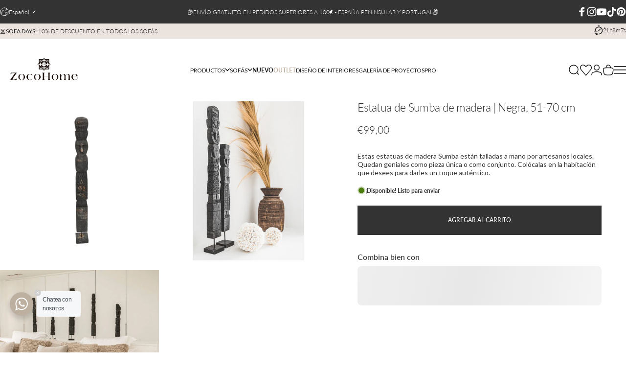

--- FILE ---
content_type: text/html; charset=utf-8
request_url: https://zocohome.com/es?section_id=sections--26797652476247__header
body_size: 11189
content:
<div id="shopify-section-sections--26797652476247__header" class="shopify-section shopify-section-group-header-group header-section"><style>
  #shopify-section-sections--26797652476247__header {
    --section-padding-top: 32px;
    --section-padding-bottom: 32px;
    --color-background: 255 255 255;
    --color-foreground: 23 23 23;
    --color-transparent: 255 255 255;
    --color-localization: ;
  }
</style><menu-drawer id="MenuDrawer" class="menu-drawer drawer drawer--start z-30 fixed bottom-0 left-0 h-full w-full pointer-events-none"
  data-section-id="sections--26797652476247__header"
  hidden
>
  <overlay-element class="overlay fixed-modal invisible opacity-0 fixed bottom-0 left-0 w-full h-screen pointer-events-none" aria-controls="MenuDrawer" aria-expanded="false"></overlay-element>
  <div class="drawer__inner z-10 absolute top-0 flex flex-col w-full h-full overflow-hidden">
    <gesture-element class="drawer__header flex justify-between opacity-0 invisible relative" tabindex="0">
      <span class="drawer__title heading lg:text-3xl text-2xl leading-none tracking-tight"></span>
      <button class="button button--secondary button--close drawer__close hidden sm:flex items-center justify-center" type="button" is="hover-button" aria-controls="MenuDrawer" aria-expanded="false" aria-label="Cerrar">
        <span class="btn-fill" data-fill></span>
        <span class="btn-text"><svg class="icon icon-close icon-sm" viewBox="0 0 20 20" stroke="currentColor" fill="none" xmlns="http://www.w3.org/2000/svg">
      <path stroke-linecap="round" stroke-linejoin="round" d="M5 15L15 5M5 5L15 15"></path>
    </svg></span>
      </button>
    </gesture-element>
    <div class="drawer__content opacity-0 invisible flex flex-col h-full grow shrink">
      <nav class="relative grow overflow-hidden" role="navigation">
        <ul class="drawer__scrollable drawer__menu relative w-full h-full" role="list" data-parent><li class="drawer__menu-group "><details is="menu-details">
  <summary class="drawer__menu-item block cursor-pointer relative" aria-expanded="false">
    <span class="heading text-2xl leading-none tracking-tight">Productos</span><svg class="icon icon-chevron-right icon-lg" viewBox="0 0 24 24" stroke="currentColor" fill="none" xmlns="http://www.w3.org/2000/svg">
      <path stroke-linecap="round" stroke-linejoin="round" d="M10 6L16 12L10 18"></path>
    </svg></summary>
  <div class="drawer__submenu z-1 absolute top-0 left-0 flex flex-col w-full h-full" data-parent><button type="button" class="tracking-tight heading text-base shrink-0 flex items-center gap-3 w-full" data-close>Productos</button><ul id="DrawerSubMenu-sections--26797652476247__header-1" class="drawer__scrollable flex flex-col h-full"><li class="drawer__menu-group"><details is="menu-details">
                  <summary class="drawer__menu-item block heading text-2xl leading-none tracking-tight cursor-pointer relative" aria-expanded="false">Sofás<svg class="icon icon-chevron-right icon-lg" viewBox="0 0 24 24" stroke="currentColor" fill="none" xmlns="http://www.w3.org/2000/svg">
      <path stroke-linecap="round" stroke-linejoin="round" d="M10 6L16 12L10 18"></path>
    </svg></summary>
                  <div class="drawer__submenu z-1 absolute top-0 left-0 flex flex-col w-full h-full"><button type="button" class="tracking-tight heading text-base flex items-center gap-3 w-full" data-close>Sofás</button><ul class="drawer__scrollable flex flex-col h-full"><li class="drawer__menu-group">
                          <a class="drawer__menu-item block heading text-2xl leading-none tracking-tight" href="/es/collections/sofas">Sofás Ver todo</a>
                        </li><li class="drawer__menu-group">
                          <a class="drawer__menu-item block heading text-2xl leading-none tracking-tight" href="/es/collections/sofas/Linen-Sofas">Sofás de lino</a>
                        </li><li class="drawer__menu-group">
                          <a class="drawer__menu-item block heading text-2xl leading-none tracking-tight" href="/es/collections/sofas/single-sofas">Sofás individuales</a>
                        </li><li class="drawer__menu-group">
                          <a class="drawer__menu-item block heading text-2xl leading-none tracking-tight" href="/es/collections/sofas/2-seater-sofas">Sofás de 2 plazas</a>
                        </li><li class="drawer__menu-group">
                          <a class="drawer__menu-item block heading text-2xl leading-none tracking-tight" href="/es/collections/sofas/3-seater-sofas">Sofás de 3 plazas</a>
                        </li><li class="drawer__menu-group">
                          <a class="drawer__menu-item block heading text-2xl leading-none tracking-tight" href="/es/collections/sofas/4%E2%80%91seater-sofas-or-larger">Sofás de 4+ plazas</a>
                        </li><li class="drawer__menu-group">
                          <a class="drawer__menu-item block heading text-2xl leading-none tracking-tight" href="/es/collections/sofas/Modular-Sofas">Sofás modulares</a>
                        </li><li class="drawer__menu-group">
                          <a class="drawer__menu-item block heading text-2xl leading-none tracking-tight" href="/es/collections/sofas/Corner-Sofas">Sofás de esquina</a>
                        </li><li class="drawer__menu-group">
                          <a class="drawer__menu-item block heading text-2xl leading-none tracking-tight" href="/es/collections/sofas/chaise-longue-sofas">Sofás Chaise Longue</a>
                        </li><li class="drawer__menu-group">
                          <a class="drawer__menu-item block heading text-2xl leading-none tracking-tight" href="/es/collections/sofas/Sofa-Beds">Sofás cama</a>
                        </li><li class="drawer__menu-group">
                          <a class="drawer__menu-item block heading text-2xl leading-none tracking-tight" href="/es/collections/sofas/Poufs">Pufs</a>
                        </li><li class="drawer__menu-group">
                          <a class="drawer__menu-item block heading text-2xl leading-none tracking-tight" href="/es/collections/sofas/Outdoor-sofas">Sofás de exterior</a>
                        </li></ul>
                  </div>
                </details></li><li class="drawer__menu-group"><details is="menu-details">
                  <summary class="drawer__menu-item block heading text-2xl leading-none tracking-tight cursor-pointer relative" aria-expanded="false">Mesas<svg class="icon icon-chevron-right icon-lg" viewBox="0 0 24 24" stroke="currentColor" fill="none" xmlns="http://www.w3.org/2000/svg">
      <path stroke-linecap="round" stroke-linejoin="round" d="M10 6L16 12L10 18"></path>
    </svg></summary>
                  <div class="drawer__submenu z-1 absolute top-0 left-0 flex flex-col w-full h-full"><button type="button" class="tracking-tight heading text-base flex items-center gap-3 w-full" data-close>Mesas</button><ul class="drawer__scrollable flex flex-col h-full"><li class="drawer__menu-group">
                          <a class="drawer__menu-item block heading text-2xl leading-none tracking-tight" href="/es/collections/mesas">Mesas Ver todo</a>
                        </li><li class="drawer__menu-group">
                          <a class="drawer__menu-item block heading text-2xl leading-none tracking-tight" href="/es/collections/mesas/Dining-Tables">Mesas de comedor</a>
                        </li><li class="drawer__menu-group">
                          <a class="drawer__menu-item block heading text-2xl leading-none tracking-tight" href="/es/collections/mesas/coffee-tables">Mesas de centro</a>
                        </li><li class="drawer__menu-group">
                          <a class="drawer__menu-item block heading text-2xl leading-none tracking-tight" href="/es/collections/mesas/side-tables">Mesas auxiliares</a>
                        </li><li class="drawer__menu-group">
                          <a class="drawer__menu-item block heading text-2xl leading-none tracking-tight" href="/es/collections/mesas/bedside-tables">Mesitas de noche</a>
                        </li><li class="drawer__menu-group">
                          <a class="drawer__menu-item block heading text-2xl leading-none tracking-tight" href="/es/collections/mesas/console-tables">Mesas de consola</a>
                        </li><li class="drawer__menu-group">
                          <a class="drawer__menu-item block heading text-2xl leading-none tracking-tight" href="/es/collections/mesas/desks">Escritorios</a>
                        </li><li class="drawer__menu-group">
                          <a class="drawer__menu-item block heading text-2xl leading-none tracking-tight" href="/es/collections/outdoor-furniture/outdoor-tables">Mesas de exterior</a>
                        </li></ul>
                  </div>
                </details></li><li class="drawer__menu-group"><details is="menu-details">
                  <summary class="drawer__menu-item block heading text-2xl leading-none tracking-tight cursor-pointer relative" aria-expanded="false">Sillas<svg class="icon icon-chevron-right icon-lg" viewBox="0 0 24 24" stroke="currentColor" fill="none" xmlns="http://www.w3.org/2000/svg">
      <path stroke-linecap="round" stroke-linejoin="round" d="M10 6L16 12L10 18"></path>
    </svg></summary>
                  <div class="drawer__submenu z-1 absolute top-0 left-0 flex flex-col w-full h-full"><button type="button" class="tracking-tight heading text-base flex items-center gap-3 w-full" data-close>Sillas</button><ul class="drawer__scrollable flex flex-col h-full"><li class="drawer__menu-group">
                          <a class="drawer__menu-item block heading text-2xl leading-none tracking-tight" href="/es/collections/sillas">Sillas Ver todo</a>
                        </li><li class="drawer__menu-group">
                          <a class="drawer__menu-item block heading text-2xl leading-none tracking-tight" href="/es/collections/sillas/Dining-Chairs">Sillas de comedor</a>
                        </li><li class="drawer__menu-group">
                          <a class="drawer__menu-item block heading text-2xl leading-none tracking-tight" href="/es/collections/sillas/Lounge-Chairs">Sillas de salón</a>
                        </li><li class="drawer__menu-group">
                          <a class="drawer__menu-item block heading text-2xl leading-none tracking-tight" href="/es/collections/sillas/stools-&-benches">Taburetes y bancos</a>
                        </li><li class="drawer__menu-group">
                          <a class="drawer__menu-item block heading text-2xl leading-none tracking-tight" href="/es/collections/sillas/bar-stools">Taburetes de bar</a>
                        </li><li class="drawer__menu-group">
                          <a class="drawer__menu-item block heading text-2xl leading-none tracking-tight" href="/es/collections/sillas/poufs-&-floor-pillows">Pufs</a>
                        </li><li class="drawer__menu-group">
                          <a class="drawer__menu-item block heading text-2xl leading-none tracking-tight" href="/es/collections/outdoor-furniture/outdoor-chairs">Sillas de exterior</a>
                        </li></ul>
                  </div>
                </details></li><li class="drawer__menu-group"><details is="menu-details">
                  <summary class="drawer__menu-item block heading text-2xl leading-none tracking-tight cursor-pointer relative" aria-expanded="false">Dormitorio<svg class="icon icon-chevron-right icon-lg" viewBox="0 0 24 24" stroke="currentColor" fill="none" xmlns="http://www.w3.org/2000/svg">
      <path stroke-linecap="round" stroke-linejoin="round" d="M10 6L16 12L10 18"></path>
    </svg></summary>
                  <div class="drawer__submenu z-1 absolute top-0 left-0 flex flex-col w-full h-full"><button type="button" class="tracking-tight heading text-base flex items-center gap-3 w-full" data-close>Dormitorio</button><ul class="drawer__scrollable flex flex-col h-full"><li class="drawer__menu-group">
                          <a class="drawer__menu-item block heading text-2xl leading-none tracking-tight" href="/es/collections/bedroom-furniture">Dormitorio Ver todo</a>
                        </li><li class="drawer__menu-group">
                          <a class="drawer__menu-item block heading text-2xl leading-none tracking-tight" href="/es/collections/bedroom-furniture/headboards">Cabeceros</a>
                        </li><li class="drawer__menu-group">
                          <a class="drawer__menu-item block heading text-2xl leading-none tracking-tight" href="/es/collections/bedroom-furniture/bedside-tables">Mesitas de noche</a>
                        </li><li class="drawer__menu-group">
                          <a class="drawer__menu-item block heading text-2xl leading-none tracking-tight" href="/es/collections/beds-1/beds">Camas</a>
                        </li><li class="drawer__menu-group">
                          <a class="drawer__menu-item block heading text-2xl leading-none tracking-tight" href="/es/collections/bedroom-furniture/Bed-Frames">Marcos de cama</a>
                        </li></ul>
                  </div>
                </details></li><li class="drawer__menu-group"><a class="drawer__menu-item block heading text-2xl leading-none tracking-tight" href="/es/collections/cabinets">Gabinetes</a></li><li class="drawer__menu-group"><a class="drawer__menu-item block heading text-2xl leading-none tracking-tight" href="/es/collections/shelves-storage-racks">Estantes</a></li><li class="drawer__menu-group"><a class="drawer__menu-item block heading text-2xl leading-none tracking-tight" href="/es/collections/poufs-floorpillows">Pufs</a></li><li class="drawer__menu-group"><details is="menu-details">
                  <summary class="drawer__menu-item block heading text-2xl leading-none tracking-tight cursor-pointer relative" aria-expanded="false">Mobiliario exterior<svg class="icon icon-chevron-right icon-lg" viewBox="0 0 24 24" stroke="currentColor" fill="none" xmlns="http://www.w3.org/2000/svg">
      <path stroke-linecap="round" stroke-linejoin="round" d="M10 6L16 12L10 18"></path>
    </svg></summary>
                  <div class="drawer__submenu z-1 absolute top-0 left-0 flex flex-col w-full h-full"><button type="button" class="tracking-tight heading text-base flex items-center gap-3 w-full" data-close>Mobiliario exterior</button><ul class="drawer__scrollable flex flex-col h-full"><li class="drawer__menu-group">
                          <a class="drawer__menu-item block heading text-2xl leading-none tracking-tight" href="/es/collections/outdoor-furniture">Mobiliario exterior Ver todo</a>
                        </li><li class="drawer__menu-group">
                          <a class="drawer__menu-item block heading text-2xl leading-none tracking-tight" href="/es/collections/outdoor-furniture/outdoor-sofas">Sofás de exterior</a>
                        </li><li class="drawer__menu-group">
                          <a class="drawer__menu-item block heading text-2xl leading-none tracking-tight" href="/es/collections/outdoor-furniture/outdoor-chairs">Sillas de exterior</a>
                        </li><li class="drawer__menu-group">
                          <a class="drawer__menu-item block heading text-2xl leading-none tracking-tight" href="/es/collections/outdoor-furniture/outdoor-tables">Mesas de exterior</a>
                        </li><li class="drawer__menu-group">
                          <a class="drawer__menu-item block heading text-2xl leading-none tracking-tight" href="/es/collections/outdoor-furniture/sunbeds">Tumbonas</a>
                        </li></ul>
                  </div>
                </details></li><li class="drawer__menu-group"><a class="drawer__menu-item block heading text-2xl leading-none tracking-tight" href="/es/collections/decor">Decoración</a></li><li class="drawer__menu-group"><details is="menu-details">
                  <summary class="drawer__menu-item block heading text-2xl leading-none tracking-tight cursor-pointer relative" aria-expanded="false">Iluminación<svg class="icon icon-chevron-right icon-lg" viewBox="0 0 24 24" stroke="currentColor" fill="none" xmlns="http://www.w3.org/2000/svg">
      <path stroke-linecap="round" stroke-linejoin="round" d="M10 6L16 12L10 18"></path>
    </svg></summary>
                  <div class="drawer__submenu z-1 absolute top-0 left-0 flex flex-col w-full h-full"><button type="button" class="tracking-tight heading text-base flex items-center gap-3 w-full" data-close>Iluminación</button><ul class="drawer__scrollable flex flex-col h-full"><li class="drawer__menu-group">
                          <a class="drawer__menu-item block heading text-2xl leading-none tracking-tight" href="/es/collections/lighting">Ver toda la iluminación</a>
                        </li><li class="drawer__menu-group">
                          <a class="drawer__menu-item block heading text-2xl leading-none tracking-tight" href="/es/collections/lighting/Ceiling-Lighting">Luces de techo</a>
                        </li><li class="drawer__menu-group">
                          <a class="drawer__menu-item block heading text-2xl leading-none tracking-tight" href="/es/collections/lighting/Table-lighting">Lámparas de mesa y linternas</a>
                        </li><li class="drawer__menu-group">
                          <a class="drawer__menu-item block heading text-2xl leading-none tracking-tight" href="/es/collections/lighting/Floor-Lighting">Lámparas de pie</a>
                        </li><li class="drawer__menu-group">
                          <a class="drawer__menu-item block heading text-2xl leading-none tracking-tight" href="/es/collections/lighting/Wall-lighting">Iluminación de pared</a>
                        </li></ul>
                  </div>
                </details></li><li class="drawer__menu-group"><details is="menu-details">
                  <summary class="drawer__menu-item block heading text-2xl leading-none tracking-tight cursor-pointer relative" aria-expanded="false">Textil<svg class="icon icon-chevron-right icon-lg" viewBox="0 0 24 24" stroke="currentColor" fill="none" xmlns="http://www.w3.org/2000/svg">
      <path stroke-linecap="round" stroke-linejoin="round" d="M10 6L16 12L10 18"></path>
    </svg></summary>
                  <div class="drawer__submenu z-1 absolute top-0 left-0 flex flex-col w-full h-full"><button type="button" class="tracking-tight heading text-base flex items-center gap-3 w-full" data-close>Textil</button><ul class="drawer__scrollable flex flex-col h-full"><li class="drawer__menu-group">
                          <a class="drawer__menu-item block heading text-2xl leading-none tracking-tight" href="/es/collections/textiles">Textil Ver todo</a>
                        </li><li class="drawer__menu-group">
                          <a class="drawer__menu-item block heading text-2xl leading-none tracking-tight" href="/es/collections/textiles/cushions">Cojines</a>
                        </li><li class="drawer__menu-group">
                          <a class="drawer__menu-item block heading text-2xl leading-none tracking-tight" href="/es/collections/textiles/towels-&-foutas">Toallas y foutas</a>
                        </li><li class="drawer__menu-group">
                          <a class="drawer__menu-item block heading text-2xl leading-none tracking-tight" href="/es/collections/textiles/Throws-&-Blankets">Mantas y cubrecamas</a>
                        </li><li class="drawer__menu-group">
                          <a class="drawer__menu-item block heading text-2xl leading-none tracking-tight" href="/es/collections/textiles/bedding">Ropa de cama</a>
                        </li><li class="drawer__menu-group">
                          <a class="drawer__menu-item block heading text-2xl leading-none tracking-tight" href="/es/collections/textiles/curtains">Cortinas</a>
                        </li><li class="drawer__menu-group">
                          <a class="drawer__menu-item block heading text-2xl leading-none tracking-tight" href="/es/collections/textiles/Placemats-&-tablecloths">Manteles individuales y manteles</a>
                        </li></ul>
                  </div>
                </details></li><li class="drawer__menu-group"><details is="menu-details">
                  <summary class="drawer__menu-item block heading text-2xl leading-none tracking-tight cursor-pointer relative" aria-expanded="false">Alfombras<svg class="icon icon-chevron-right icon-lg" viewBox="0 0 24 24" stroke="currentColor" fill="none" xmlns="http://www.w3.org/2000/svg">
      <path stroke-linecap="round" stroke-linejoin="round" d="M10 6L16 12L10 18"></path>
    </svg></summary>
                  <div class="drawer__submenu z-1 absolute top-0 left-0 flex flex-col w-full h-full"><button type="button" class="tracking-tight heading text-base flex items-center gap-3 w-full" data-close>Alfombras</button><ul class="drawer__scrollable flex flex-col h-full"><li class="drawer__menu-group">
                          <a class="drawer__menu-item block heading text-2xl leading-none tracking-tight" href="/es/collections/rugs">Alfombras Ver todo</a>
                        </li><li class="drawer__menu-group">
                          <a class="drawer__menu-item block heading text-2xl leading-none tracking-tight" href="/es/collections/rugs/Cotton-rugs">Alfombras de algodón</a>
                        </li><li class="drawer__menu-group">
                          <a class="drawer__menu-item block heading text-2xl leading-none tracking-tight" href="/es/collections/rugs/Wool-Rugs">Alfombras de lana</a>
                        </li><li class="drawer__menu-group">
                          <a class="drawer__menu-item block heading text-2xl leading-none tracking-tight" href="/es/collections/rugs/Jute-rugs">Alfombras de yute y rafia</a>
                        </li><li class="drawer__menu-group">
                          <a class="drawer__menu-item block heading text-2xl leading-none tracking-tight" href="/es/collections/rugs/Beni-Ourain">Alfombras Beni Ourain</a>
                        </li><li class="drawer__menu-group">
                          <a class="drawer__menu-item block heading text-2xl leading-none tracking-tight" href="/es/collections/rugs/BOUCHEROUITE">Alfombras Boucherouite</a>
                        </li></ul>
                  </div>
                </details></li><li class="drawer__menu-group"><details is="menu-details">
                  <summary class="drawer__menu-item block heading text-2xl leading-none tracking-tight cursor-pointer relative" aria-expanded="false">Decoración de pared<svg class="icon icon-chevron-right icon-lg" viewBox="0 0 24 24" stroke="currentColor" fill="none" xmlns="http://www.w3.org/2000/svg">
      <path stroke-linecap="round" stroke-linejoin="round" d="M10 6L16 12L10 18"></path>
    </svg></summary>
                  <div class="drawer__submenu z-1 absolute top-0 left-0 flex flex-col w-full h-full"><button type="button" class="tracking-tight heading text-base flex items-center gap-3 w-full" data-close>Decoración de pared</button><ul class="drawer__scrollable flex flex-col h-full"><li class="drawer__menu-group">
                          <a class="drawer__menu-item block heading text-2xl leading-none tracking-tight" href="/es/collections/wall-decor">Decoración de pared Ver todo</a>
                        </li><li class="drawer__menu-group">
                          <a class="drawer__menu-item block heading text-2xl leading-none tracking-tight" href="/es/collections/wall-decor/Wall-Art">Arte mural</a>
                        </li><li class="drawer__menu-group">
                          <a class="drawer__menu-item block heading text-2xl leading-none tracking-tight" href="/es/collections/wall-decor/Baskets">Cestas</a>
                        </li><li class="drawer__menu-group">
                          <a class="drawer__menu-item block heading text-2xl leading-none tracking-tight" href="/es/collections/wall-decor/Mirrors">Espejos</a>
                        </li></ul>
                  </div>
                </details></li><li class="drawer__menu-group"><a class="drawer__menu-item block heading text-2xl leading-none tracking-tight" href="/es/collections/statues-figurines">Estatuas y figuritas</a></li><li class="drawer__menu-group"><a class="drawer__menu-item block heading text-2xl leading-none tracking-tight" href="/es/collections/vases-pots">Jarrones y macetas</a></li><li class="drawer__menu-group"><a class="drawer__menu-item block heading text-2xl leading-none tracking-tight" href="/es/collections/mirrors">Espejos</a></li><li class="drawer__menu-group"><a class="drawer__menu-item block heading text-2xl leading-none tracking-tight" href="/es/collections/storage-organization">Almacenamiento y organización</a></li><li class="drawer__menu-group"><a class="drawer__menu-item block heading text-2xl leading-none tracking-tight" href="/es/collections/lanterns-candles">Candelabros y velas</a></li><li class="drawer__menu-group"><a class="drawer__menu-item block heading text-2xl leading-none tracking-tight" href="/es/collections/fragrances">Fragancias</a></li><li class="drawer__menu-group"><a class="drawer__menu-item block heading text-2xl leading-none tracking-tight" href="/es/collections/mobiliario">Muebles</a></li><li class="drawer__menu-group"><details is="menu-details">
                  <summary class="drawer__menu-item block heading text-2xl leading-none tracking-tight cursor-pointer relative" aria-expanded="false">Cocina<svg class="icon icon-chevron-right icon-lg" viewBox="0 0 24 24" stroke="currentColor" fill="none" xmlns="http://www.w3.org/2000/svg">
      <path stroke-linecap="round" stroke-linejoin="round" d="M10 6L16 12L10 18"></path>
    </svg></summary>
                  <div class="drawer__submenu z-1 absolute top-0 left-0 flex flex-col w-full h-full"><button type="button" class="tracking-tight heading text-base flex items-center gap-3 w-full" data-close>Cocina</button><ul class="drawer__scrollable flex flex-col h-full"><li class="drawer__menu-group">
                          <a class="drawer__menu-item block heading text-2xl leading-none tracking-tight" href="/es/collections/kitchen-bathroom-accessories/bathroom-accessories">Baño Ver todo</a>
                        </li><li class="drawer__menu-group">
                          <a class="drawer__menu-item block heading text-2xl leading-none tracking-tight" href="/es/collections/kitchen-bathroom-accessories/fragrances">Jabones y lociones</a>
                        </li><li class="drawer__menu-group">
                          <a class="drawer__menu-item block heading text-2xl leading-none tracking-tight" href="/es/collections/kitchen-bathroom-accessories/Kitchen-Accessories">Cocina Ver todo</a>
                        </li><li class="drawer__menu-group">
                          <a class="drawer__menu-item block heading text-2xl leading-none tracking-tight" href="/es/collections/kitchen-bathroom-accessories/Tableware">Vajilla</a>
                        </li><li class="drawer__menu-group">
                          <a class="drawer__menu-item block heading text-2xl leading-none tracking-tight" href="/es/collections/kitchen-bathroom-accessories/Placemats-&-tablecloths">Manteles y salvamanteles</a>
                        </li><li class="drawer__menu-group">
                          <a class="drawer__menu-item block heading text-2xl leading-none tracking-tight" href="/es/collections/kitchen-bathroom-accessories/gourmet">Gastrónomo</a>
                        </li></ul>
                  </div>
                </details></li><li class="drawer__menu-group"><a class="drawer__menu-item block heading text-2xl leading-none tracking-tight" href="/es/collections/fashion">Moda</a></li><li class="drawer__menu-group"><a class="drawer__menu-item block heading text-2xl leading-none tracking-tight" href="/es/collections/one-of-a-kind">Único en su clase</a></li><li class="drawer__menu-group drawer__promotions">
            <ul class="mega-menu__list grid grid-cols-2 w-full h-full" role="list" tabindex="-1"><li class="drawer__menu-group mega-menu__item flex opacity-0 w-full">
                    <div class="media-card media-card--card media-card--overlap">
                      <a class="media-card__link flex flex-col w-full h-full relative" href="/es/collections/new-collection"
                        aria-label="NOVEDADES"
                        style="--color-foreground: 255 255 255;--color-overlay: 0 0 0;--overlay-opacity: 0.2;"
                      ><div class="media media--adapt relative overflow-hidden"><img src="//zocohome.com/cdn/shop/files/New_Arrivals_Banner.jpg?v=1764508741&amp;width=1000" alt="" srcset="//zocohome.com/cdn/shop/files/New_Arrivals_Banner.jpg?v=1764508741&amp;width=180 180w, //zocohome.com/cdn/shop/files/New_Arrivals_Banner.jpg?v=1764508741&amp;width=360 360w, //zocohome.com/cdn/shop/files/New_Arrivals_Banner.jpg?v=1764508741&amp;width=540 540w, //zocohome.com/cdn/shop/files/New_Arrivals_Banner.jpg?v=1764508741&amp;width=720 720w, //zocohome.com/cdn/shop/files/New_Arrivals_Banner.jpg?v=1764508741&amp;width=900 900w" width="1000" height="1500" loading="lazy" is="lazy-image"></div><div class="media-card__content flex justify-between items-center gap-4 w-full">
                            <div class="media-card__text opacity-0 shrink-1 grid gap-0d5"><p>
                                  <span class="heading reversed-link text-lg tracking-tighter leading-tight">NOVEDADES</span>
                                </p></div><svg class="icon icon-arrow-right icon-xs transform shrink-0 hidden md:block" viewBox="0 0 21 20" stroke="currentColor" fill="none" xmlns="http://www.w3.org/2000/svg">
      <path stroke-linecap="round" stroke-linejoin="round" d="M3 10H18M18 10L12.1667 4.16675M18 10L12.1667 15.8334"></path>
    </svg></div></a>
                    </div>
                  </li><li class="drawer__menu-group mega-menu__item flex opacity-0 w-full">
                    <div class="media-card media-card--card media-card--overlap">
                      <a class="media-card__link flex flex-col w-full h-full relative" href="/es/collections/sofas"
                        aria-label="NAVIDAD"
                        style="--color-foreground: 255 255 255;--color-overlay: 0 0 0;--overlay-opacity: 0.2;"
                      ><div class="media media--adapt relative overflow-hidden"><img src="//zocohome.com/cdn/shop/files/Shop-The-Look-Las-Lomas-Higueron-living-room.jpg?v=1769766256&amp;width=1000" alt="" srcset="//zocohome.com/cdn/shop/files/Shop-The-Look-Las-Lomas-Higueron-living-room.jpg?v=1769766256&amp;width=180 180w, //zocohome.com/cdn/shop/files/Shop-The-Look-Las-Lomas-Higueron-living-room.jpg?v=1769766256&amp;width=360 360w, //zocohome.com/cdn/shop/files/Shop-The-Look-Las-Lomas-Higueron-living-room.jpg?v=1769766256&amp;width=540 540w, //zocohome.com/cdn/shop/files/Shop-The-Look-Las-Lomas-Higueron-living-room.jpg?v=1769766256&amp;width=720 720w, //zocohome.com/cdn/shop/files/Shop-The-Look-Las-Lomas-Higueron-living-room.jpg?v=1769766256&amp;width=900 900w" width="1000" height="1500" loading="lazy" is="lazy-image"></div><div class="media-card__content flex justify-between items-center gap-4 w-full">
                            <div class="media-card__text opacity-0 shrink-1 grid gap-0d5"><p>
                                  <span class="heading reversed-link text-lg tracking-tighter leading-tight">NAVIDAD</span>
                                </p></div><svg class="icon icon-arrow-right icon-xs transform shrink-0 hidden md:block" viewBox="0 0 21 20" stroke="currentColor" fill="none" xmlns="http://www.w3.org/2000/svg">
      <path stroke-linecap="round" stroke-linejoin="round" d="M3 10H18M18 10L12.1667 4.16675M18 10L12.1667 15.8334"></path>
    </svg></div></a>
                    </div>
                  </li></ul>
          </li><li class="mega-menu__footer">
            <a class="button button--primary icon-with-text w-full" href="/es/collections/view-all" is="hover-link">
              <span class="btn-fill" data-fill></span>
              <span class="btn-text">Ver todos los productos</span>
            </a>
          </li></ul></div>
</details>
</li><li class="drawer__menu-group "><details is="menu-details">
  <summary class="drawer__menu-item block cursor-pointer relative" aria-expanded="false">
    <span class="heading text-2xl leading-none tracking-tight">Sofás</span><svg class="icon icon-chevron-right icon-lg" viewBox="0 0 24 24" stroke="currentColor" fill="none" xmlns="http://www.w3.org/2000/svg">
      <path stroke-linecap="round" stroke-linejoin="round" d="M10 6L16 12L10 18"></path>
    </svg></summary>
  <div class="drawer__submenu z-1 absolute top-0 left-0 flex flex-col w-full h-full" data-parent><button type="button" class="tracking-tight heading text-base shrink-0 flex items-center gap-3 w-full" data-close>Sofás</button><ul id="DrawerSubMenu-sections--26797652476247__header-2" class="drawer__scrollable flex flex-col h-full"><li class="drawer__menu-group"><a class="drawer__menu-item block heading text-2xl leading-none tracking-tight" href="/es/collections/sofas">Sofás Ver todo</a></li><li class="drawer__menu-group"><a class="drawer__menu-item block heading text-2xl leading-none tracking-tight" href="/es/collections/sofas/Linen-Sofas">Sofás de lino</a></li><li class="drawer__menu-group"><a class="drawer__menu-item block heading text-2xl leading-none tracking-tight" href="/es/collections/sofas/Outdoor-sofas">Sofás de exterior</a></li><li class="drawer__menu-group"><details is="menu-details">
                  <summary class="drawer__menu-item block heading text-2xl leading-none tracking-tight cursor-pointer relative" aria-expanded="false">Sofás de lino con fundas adicionales<svg class="icon icon-chevron-right icon-lg" viewBox="0 0 24 24" stroke="currentColor" fill="none" xmlns="http://www.w3.org/2000/svg">
      <path stroke-linecap="round" stroke-linejoin="round" d="M10 6L16 12L10 18"></path>
    </svg></summary>
                  <div class="drawer__submenu z-1 absolute top-0 left-0 flex flex-col w-full h-full"><button type="button" class="tracking-tight heading text-base flex items-center gap-3 w-full" data-close>Sofás de lino con fundas adicionales</button><ul class="drawer__scrollable flex flex-col h-full"><li class="drawer__menu-group">
                          <a class="drawer__menu-item block heading text-2xl leading-none tracking-tight" href="/es/collections/sofas/2-seater-sofas">Sofás de 2 plazas</a>
                        </li><li class="drawer__menu-group">
                          <a class="drawer__menu-item block heading text-2xl leading-none tracking-tight" href="/es/collections/sofas/3-seater-sofas">Sofás de 3 plazas</a>
                        </li><li class="drawer__menu-group">
                          <a class="drawer__menu-item block heading text-2xl leading-none tracking-tight" href="/es/collections/sofas/4+seater-sofas">Sofás de 4+ plazas</a>
                        </li></ul>
                  </div>
                </details></li><li class="drawer__menu-group"><details is="menu-details">
                  <summary class="drawer__menu-item block heading text-2xl leading-none tracking-tight cursor-pointer relative" aria-expanded="false">Sofas por tipología<svg class="icon icon-chevron-right icon-lg" viewBox="0 0 24 24" stroke="currentColor" fill="none" xmlns="http://www.w3.org/2000/svg">
      <path stroke-linecap="round" stroke-linejoin="round" d="M10 6L16 12L10 18"></path>
    </svg></summary>
                  <div class="drawer__submenu z-1 absolute top-0 left-0 flex flex-col w-full h-full"><button type="button" class="tracking-tight heading text-base flex items-center gap-3 w-full" data-close>Sofas por tipología</button><ul class="drawer__scrollable flex flex-col h-full"><li class="drawer__menu-group">
                          <a class="drawer__menu-item block heading text-2xl leading-none tracking-tight" href="/es/collections/sofas/Modular-Sofas">Sofás modulares</a>
                        </li><li class="drawer__menu-group">
                          <a class="drawer__menu-item block heading text-2xl leading-none tracking-tight" href="/es/collections/sofas/Corner-Sofas">Sofás esquineros</a>
                        </li><li class="drawer__menu-group">
                          <a class="drawer__menu-item block heading text-2xl leading-none tracking-tight" href="/es/collections/sofas/chaise-longue-sofas">Sofás Chaise Longue</a>
                        </li><li class="drawer__menu-group">
                          <a class="drawer__menu-item block heading text-2xl leading-none tracking-tight" href="/es/collections/sofas/Sofa-Beds">Sofás Cama</a>
                        </li><li class="drawer__menu-group">
                          <a class="drawer__menu-item block heading text-2xl leading-none tracking-tight" href="/es/collections/sofas/poufs-&-floor-pillows">Pufs</a>
                        </li></ul>
                  </div>
                </details></li><li class="drawer__menu-group"><details is="menu-details">
                  <summary class="drawer__menu-item block heading text-2xl leading-none tracking-tight cursor-pointer relative" aria-expanded="false">Sofás por colección<svg class="icon icon-chevron-right icon-lg" viewBox="0 0 24 24" stroke="currentColor" fill="none" xmlns="http://www.w3.org/2000/svg">
      <path stroke-linecap="round" stroke-linejoin="round" d="M10 6L16 12L10 18"></path>
    </svg></summary>
                  <div class="drawer__submenu z-1 absolute top-0 left-0 flex flex-col w-full h-full"><button type="button" class="tracking-tight heading text-base flex items-center gap-3 w-full" data-close>Sofás por colección</button><ul class="drawer__scrollable flex flex-col h-full"><li class="drawer__menu-group">
                          <a class="drawer__menu-item block heading text-2xl leading-none tracking-tight" href="/es/collections/mykonos-modular-sofa">Sofá Mykonos</a>
                        </li><li class="drawer__menu-group">
                          <a class="drawer__menu-item block heading text-2xl leading-none tracking-tight" href="/es/collections/laguna-sofa">Sofá Laguna</a>
                        </li><li class="drawer__menu-group">
                          <a class="drawer__menu-item block heading text-2xl leading-none tracking-tight" href="/es/collections/tarifa-sofa">Sofá Tarifa</a>
                        </li><li class="drawer__menu-group">
                          <a class="drawer__menu-item block heading text-2xl leading-none tracking-tight" href="/es/collections/ibiza-sofa">Sofá Ibiza</a>
                        </li><li class="drawer__menu-group">
                          <a class="drawer__menu-item block heading text-2xl leading-none tracking-tight" href="/es/collections/tulum">Sofá Tulum</a>
                        </li><li class="drawer__menu-group">
                          <a class="drawer__menu-item block heading text-2xl leading-none tracking-tight" href="/es/collections/bora-outdoor-sofa">Sofá Bora</a>
                        </li><li class="drawer__menu-group">
                          <a class="drawer__menu-item block heading text-2xl leading-none tracking-tight" href="/es/collections/lagos-modular-sofa">Sofá Modular Lagos</a>
                        </li></ul>
                  </div>
                </details></li><li class="drawer__menu-group drawer__promotions">
            <ul class="mega-menu__list grid grid-cols-2 w-full h-full" role="list" tabindex="-1"><li class="drawer__menu-group mega-menu__item flex opacity-0 w-full">
                    <div class="media-card media-card--card media-card--overlap">
                      <a class="media-card__link flex flex-col w-full h-full relative" href="/es/collections/lagos-modular-sofa"
                        aria-label="SOFÁ LAGOS"
                        style="--color-foreground: 255 255 255;--color-overlay: 0 0 0;--overlay-opacity: 0.2;"
                      ><div class="media media--adapt relative overflow-hidden"><img src="//zocohome.com/cdn/shop/files/Menu-Promotional-Banner-Sofas.jpg?v=1759418445&amp;width=1000" alt="" srcset="//zocohome.com/cdn/shop/files/Menu-Promotional-Banner-Sofas.jpg?v=1759418445&amp;width=180 180w, //zocohome.com/cdn/shop/files/Menu-Promotional-Banner-Sofas.jpg?v=1759418445&amp;width=360 360w, //zocohome.com/cdn/shop/files/Menu-Promotional-Banner-Sofas.jpg?v=1759418445&amp;width=540 540w, //zocohome.com/cdn/shop/files/Menu-Promotional-Banner-Sofas.jpg?v=1759418445&amp;width=720 720w, //zocohome.com/cdn/shop/files/Menu-Promotional-Banner-Sofas.jpg?v=1759418445&amp;width=900 900w" width="1000" height="1500" loading="lazy" is="lazy-image"></div><div class="media-card__content flex justify-between items-center gap-4 w-full">
                            <div class="media-card__text opacity-0 shrink-1 grid gap-0d5"><p>
                                  <span class="heading reversed-link text-lg tracking-tighter leading-tight">SOFÁ LAGOS</span>
                                </p></div><svg class="icon icon-arrow-right icon-xs transform shrink-0 hidden md:block" viewBox="0 0 21 20" stroke="currentColor" fill="none" xmlns="http://www.w3.org/2000/svg">
      <path stroke-linecap="round" stroke-linejoin="round" d="M3 10H18M18 10L12.1667 4.16675M18 10L12.1667 15.8334"></path>
    </svg></div></a>
                    </div>
                  </li><li class="drawer__menu-group mega-menu__item flex opacity-0 w-full">
                    <div class="media-card media-card--card media-card--overlap">
                      <a class="media-card__link flex flex-col w-full h-full relative" href="/es/pages/projects"
                        aria-label="PROYECTOS"
                        style="--color-foreground: 255 255 255;--color-overlay: 0 0 0;--overlay-opacity: 0.2;"
                      ><div class="media media--adapt relative overflow-hidden"><img src="//zocohome.com/cdn/shop/files/Menu-Promotional-Banner-Projects.jpg?v=1759418445&amp;width=1000" alt="" srcset="//zocohome.com/cdn/shop/files/Menu-Promotional-Banner-Projects.jpg?v=1759418445&amp;width=180 180w, //zocohome.com/cdn/shop/files/Menu-Promotional-Banner-Projects.jpg?v=1759418445&amp;width=360 360w, //zocohome.com/cdn/shop/files/Menu-Promotional-Banner-Projects.jpg?v=1759418445&amp;width=540 540w, //zocohome.com/cdn/shop/files/Menu-Promotional-Banner-Projects.jpg?v=1759418445&amp;width=720 720w, //zocohome.com/cdn/shop/files/Menu-Promotional-Banner-Projects.jpg?v=1759418445&amp;width=900 900w" width="1000" height="1500" loading="lazy" is="lazy-image"></div><div class="media-card__content flex justify-between items-center gap-4 w-full">
                            <div class="media-card__text opacity-0 shrink-1 grid gap-0d5"><p>
                                  <span class="heading reversed-link text-lg tracking-tighter leading-tight">PROYECTOS</span>
                                </p></div><svg class="icon icon-arrow-right icon-xs transform shrink-0 hidden md:block" viewBox="0 0 21 20" stroke="currentColor" fill="none" xmlns="http://www.w3.org/2000/svg">
      <path stroke-linecap="round" stroke-linejoin="round" d="M3 10H18M18 10L12.1667 4.16675M18 10L12.1667 15.8334"></path>
    </svg></div></a>
                    </div>
                  </li></ul>
          </li><li class="mega-menu__footer">
            <a class="button button--primary icon-with-text w-full" href="/es/collections/sofas" is="hover-link">
              <span class="btn-fill" data-fill></span>
              <span class="btn-text">Ver todos los sofás</span>
            </a>
          </li></ul></div>
</details>
</li><li class="drawer__menu-group  link-new "><a class="drawer__menu-item block heading text-2xl leading-none tracking-tight" href="/es/collections/new-collection">Nuevo</a></li><li class="drawer__menu-group   link-sale "><a class="drawer__menu-item block heading text-2xl leading-none tracking-tight" href="/es/collections/sale">Outlet</a></li><li class="drawer__menu-group "><a class="drawer__menu-item block heading text-2xl leading-none tracking-tight" href="/es/pages/interior-design-services">Diseño de interiores</a></li><li class="drawer__menu-group "><a class="drawer__menu-item block heading text-2xl leading-none tracking-tight" href="/es/pages/projects">Galería de proyectos</a></li><li class="drawer__menu-group "><a class="drawer__menu-item block heading text-2xl leading-none tracking-tight" href="/es/pages/professionals">Profesionales</a></li><li class="drawer__menu-group "><a class="drawer__menu-item block heading text-2xl leading-none tracking-tight" href="https://zocohome.com/blogs/news">Blog</a></li><li class="drawer__menu-group "><details is="menu-details">
  <summary class="drawer__menu-item block cursor-pointer relative" aria-expanded="false">
    <span class="heading text-2xl leading-none tracking-tight">Comprar por habitación</span><svg class="icon icon-chevron-right icon-lg" viewBox="0 0 24 24" stroke="currentColor" fill="none" xmlns="http://www.w3.org/2000/svg">
      <path stroke-linecap="round" stroke-linejoin="round" d="M10 6L16 12L10 18"></path>
    </svg></summary>
  <div class="drawer__submenu z-1 absolute top-0 left-0 flex flex-col w-full h-full" data-parent><button type="button" class="tracking-tight heading text-base shrink-0 flex items-center gap-3 w-full" data-close>Comprar por habitación</button><ul id="DrawerSubMenu-sections--26797652476247__header-9" class="drawer__scrollable flex flex-col h-full"><li class="drawer__menu-group"><a class="drawer__menu-item block heading text-2xl leading-none tracking-tight" href="/es/collections/living-room">Sala de estar</a></li><li class="drawer__menu-group"><a class="drawer__menu-item block heading text-2xl leading-none tracking-tight" href="/es/collections/dining-room">Comedor</a></li><li class="drawer__menu-group"><a class="drawer__menu-item block heading text-2xl leading-none tracking-tight" href="/es/collections/bedroom">Dormitorio</a></li><li class="drawer__menu-group"><a class="drawer__menu-item block heading text-2xl leading-none tracking-tight" href="/es/collections/outdoor-furniture">Exterior</a></li><li class="drawer__menu-group"><a class="drawer__menu-item block heading text-2xl leading-none tracking-tight" href="/es/collections/kitchen">Cocina</a></li><li class="drawer__menu-group"><a class="drawer__menu-item block heading text-2xl leading-none tracking-tight" href="/es/collections/bathroom">Baño</a></li><li class="drawer__menu-group"><a class="drawer__menu-item block heading text-2xl leading-none tracking-tight" href="/es/collections/hallway">Pasillo</a></li><li class="drawer__menu-group"><a class="drawer__menu-item block heading text-2xl leading-none tracking-tight" href="/es/collections/home-office">Ministerio del Interior</a></li></ul></div>
</details>
</li></ul>
      </nav>
      <div class="drawer__footer grid w-full"><div class="drawer__footer-top flex"><button type="button" class="flex gap-3 grow items-center justify-between" aria-controls="LocalizationLanguage-sections--26797652476247__header" aria-expanded="false"><span class="text-sm leading-none flex items-center gap-2 w-auto"><svg class="icon icon-language icon-xs stroke-1 hidden md:block shrink-0" viewBox="0 0 18 18" stroke="currentColor" fill="none" xmlns="http://www.w3.org/2000/svg">
      <path stroke-linecap="round" stroke-linejoin="round" d="M9 17C13.4183 17 17 13.4183 17 9C17 4.58172 13.4183 1 9 1C4.58172 1 1 4.58172 1 9C1 13.4183 4.58172 17 9 17Z"></path>
      <path stroke-linecap="round" stroke-linejoin="round" d="M2.46661 13.6167L3.44161 13.025C3.53831 12.9654 3.61815 12.882 3.67358 12.7829C3.729 12.6837 3.75816 12.572 3.75828 12.4584L3.77495 9.45005C3.77628 9.32533 3.81392 9.20371 3.88328 9.10005L5.53328 6.50838C5.58279 6.43181 5.64731 6.36607 5.72293 6.31512C5.79855 6.26416 5.88371 6.22906 5.97327 6.21193C6.06283 6.1948 6.15493 6.19599 6.24402 6.21543C6.33311 6.23487 6.41733 6.27216 6.49161 6.32505L8.12495 7.50838C8.26587 7.60663 8.4374 7.65099 8.60828 7.63338L11.2333 7.27505C11.3925 7.25312 11.538 7.17296 11.6416 7.05005L13.4916 4.91672C13.6013 4.78667 13.6579 4.62 13.6499 4.45005L13.5583 2.42505"></path>
      <path stroke-linecap="round" stroke-linejoin="round" d="M13.925 15.3083L13.025 14.4083C12.9418 14.3251 12.8384 14.2648 12.725 14.2333L10.9334 13.7666C10.776 13.7235 10.6399 13.6243 10.5508 13.4876C10.4617 13.3509 10.4259 13.1863 10.45 13.025L10.6417 11.675C10.6607 11.5614 10.7081 11.4545 10.7795 11.3642C10.8509 11.2739 10.944 11.203 11.05 11.1583L13.5834 10.1C13.701 10.0509 13.8303 10.0366 13.9558 10.0587C14.0814 10.0809 14.1979 10.1386 14.2917 10.225L16.3667 12.125"></path>
    </svg>Español</span><svg class="icon icon-chevron-down icon-xs shrink-0" viewBox="0 0 24 24" stroke="currentColor" fill="none" xmlns="http://www.w3.org/2000/svg">
      <path stroke-linecap="round" stroke-linejoin="round" d="M6 9L12 15L18 9"></path>
    </svg></button><button type="button" class="flex gap-3 grow items-center justify-between" aria-controls="LocalizationCountry-sections--26797652476247__header" aria-expanded="false"><span class="text-sm leading-none flex items-center gap-2 w-auto"><svg class="icon icon-currency icon-xs stroke-1 hidden md:block shrink-0" viewBox="0 0 16 16" stroke="currentColor" fill="none" xmlns="http://www.w3.org/2000/svg">
      <path stroke-linecap="round" stroke-linejoin="round" d="M0.666687 2.66675V5.33341C0.666687 6.43808 2.45735 7.33341 4.66669 7.33341C6.87602 7.33341 8.66669 6.43808 8.66669 5.33341V2.66675"></path>
      <path stroke-linecap="round" stroke-linejoin="round" d="M0.666687 5.3335V8.00016C0.666687 9.10483 2.45735 10.0002 4.66669 10.0002C5.69135 10.0002 6.62535 9.80683 7.33335 9.49016"></path>
      <path stroke-linecap="round" stroke-linejoin="round" d="M0.666687 8V10.6667C0.666687 11.7713 2.45735 12.6667 4.66669 12.6667C5.69135 12.6667 6.62602 12.474 7.33335 12.1573"></path>
      <path stroke-linecap="round" stroke-linejoin="round" d="M4.66669 4.66675C6.87583 4.66675 8.66669 3.77132 8.66669 2.66675C8.66669 1.56218 6.87583 0.666748 4.66669 0.666748C2.45755 0.666748 0.666687 1.56218 0.666687 2.66675C0.666687 3.77132 2.45755 4.66675 4.66669 4.66675Z"></path>
      <path stroke-linecap="round" stroke-linejoin="round" d="M7.33337 8V10.6667C7.33337 11.7713 9.12404 12.6667 11.3334 12.6667C13.5427 12.6667 15.3334 11.7713 15.3334 10.6667V8"></path>
      <path stroke-linecap="round" stroke-linejoin="round" d="M7.33337 10.6667V13.3334C7.33337 14.4381 9.12404 15.3334 11.3334 15.3334C13.5427 15.3334 15.3334 14.4381 15.3334 13.3334V10.6667"></path>
      <path stroke-linecap="round" stroke-linejoin="round" d="M11.3334 10C13.5425 10 15.3334 9.10457 15.3334 8C15.3334 6.89543 13.5425 6 11.3334 6C9.12424 6 7.33337 6.89543 7.33337 8C7.33337 9.10457 9.12424 10 11.3334 10Z"></path>
    </svg>España (EUR €)
                </span><svg class="icon icon-chevron-down icon-xs shrink-0" viewBox="0 0 24 24" stroke="currentColor" fill="none" xmlns="http://www.w3.org/2000/svg">
      <path stroke-linecap="round" stroke-linejoin="round" d="M6 9L12 15L18 9"></path>
    </svg></button><modal-element id="LocalizationLanguage-sections--26797652476247__header" class="modal invisible absolute bottom-0 left-0 w-full h-full" role="dialog" hidden>
                <overlay-element class="fixed-modal opacity-0 z-1 absolute top-0 left-0 w-full h-full" aria-controls="LocalizationLanguage-sections--26797652476247__header" aria-expanded="false"></overlay-element>
                <div class="modal__container flex flex-col z-3 absolute left-0 bottom-0 w-full">
                  <button class="close items-center justify-center absolute top-0 right-0" type="button" is="magnet-button" aria-controls="LocalizationLanguage-sections--26797652476247__header" aria-expanded="false" aria-label="Cerrar">
                    <span class="inline-block" data-text><svg class="icon icon-close icon-md" viewBox="0 0 20 20" stroke="currentColor" fill="none" xmlns="http://www.w3.org/2000/svg">
      <path stroke-linecap="round" stroke-linejoin="round" d="M5 15L15 5M5 5L15 15"></path>
    </svg></span>
                  </button><form method="post" action="/es/localization" id="header_drawer_localization_language_form" accept-charset="UTF-8" class="modal__content flex flex-col overflow-hidden" enctype="multipart/form-data" is="localization-listbox"><input type="hidden" name="form_type" value="localization" /><input type="hidden" name="utf8" value="✓" /><input type="hidden" name="_method" value="put" /><input type="hidden" name="return_to" value="/es?section_id=sections--26797652476247__header" /><ul class="modal__scrollable listbox grid gap-1d5 xl:gap-2" role="list" tabindex="-1"><li class="opacity-0">
                            <a class="text-sm reversed-link"
                              href="#"
                              hreflang="en"
                              lang="en"
                              
                              data-value="en"
                              title="English"
                              data-no-instant
                            >English</a>
                          </li><li class="opacity-0">
                            <a class="text-sm reversed-link active"
                              href="#"
                              hreflang="es"
                              lang="es"
                              
                                aria-current="true"
                              
                              data-value="es"
                              title="Español"
                              data-no-instant
                            >Español</a>
                          </li></ul>
                      <input type="hidden" name="locale_code" value="es" /></form></div>
              </modal-element><modal-element id="LocalizationCountry-sections--26797652476247__header" class="modal invisible absolute bottom-0 left-0 w-full h-full" role="dialog" hidden>
                <overlay-element class="fixed-modal opacity-0 z-1 absolute top-0 left-0 w-full h-full" aria-controls="LocalizationCountry-sections--26797652476247__header" aria-expanded="false"></overlay-element>
                <div class="modal__container flex flex-col z-3 absolute left-0 bottom-0 w-full">
                  <button class="close items-center justify-center absolute top-0 right-0" type="button" aria-controls="LocalizationCountry-sections--26797652476247__header" aria-expanded="false" is="magnet-button" aria-label="Cerrar">
                    <span class="inline-block" data-text><svg class="icon icon-close icon-md" viewBox="0 0 20 20" stroke="currentColor" fill="none" xmlns="http://www.w3.org/2000/svg">
      <path stroke-linecap="round" stroke-linejoin="round" d="M5 15L15 5M5 5L15 15"></path>
    </svg></span>
                  </button><form method="post" action="/es/localization" id="header_drawer_localization_country_form" accept-charset="UTF-8" class="modal__content flex flex-col overflow-hidden" enctype="multipart/form-data" is="localization-listbox"><input type="hidden" name="form_type" value="localization" /><input type="hidden" name="utf8" value="✓" /><input type="hidden" name="_method" value="put" /><input type="hidden" name="return_to" value="/es?section_id=sections--26797652476247__header" /><span class="dropdown__corner corner left top flex absolute pointer-events-none">
  <svg class="w-full h-auto" viewBox="0 0 101 101" stroke="none" fill="currentColor" xmlns="http://www.w3.org/2000/svg">
    <path fill-rule="evenodd" clip-rule="evenodd" d="M101 0H0V101H1C1 45.7715 45.7715 1 101 1V0Z"></path>
    <path d="M1 101C1 45.7715 45.7715 1 101 1" fill="none"></path>
  </svg>
</span>
<span class="dropdown__corner corner right top flex absolute pointer-events-none">
  <svg class="w-full h-auto" viewBox="0 0 101 101" stroke="none" fill="currentColor" xmlns="http://www.w3.org/2000/svg">
    <path fill-rule="evenodd" clip-rule="evenodd" d="M101 0H0V101H1C1 45.7715 45.7715 1 101 1V0Z"></path>
    <path d="M1 101C1 45.7715 45.7715 1 101 1" fill="none"></path>
  </svg>
</span><ul class="modal__scrollable listbox grid gap-1d5 xl:gap-2" role="list" tabindex="-1"><li class="opacity-0">
                            <a class="text-sm reversed-link"
                              href="#"
                              
                              data-value="DE"
                              title="Alemania (EUR €)"
                              data-no-instant
                            >Alemania (EUR €)
                            </a>
                          </li><li class="opacity-0">
                            <a class="text-sm reversed-link"
                              href="#"
                              
                              data-value="AD"
                              title="Andorra (EUR €)"
                              data-no-instant
                            >Andorra (EUR €)
                            </a>
                          </li><li class="opacity-0">
                            <a class="text-sm reversed-link"
                              href="#"
                              
                              data-value="AT"
                              title="Austria (EUR €)"
                              data-no-instant
                            >Austria (EUR €)
                            </a>
                          </li><li class="opacity-0">
                            <a class="text-sm reversed-link"
                              href="#"
                              
                              data-value="BE"
                              title="Bélgica (EUR €)"
                              data-no-instant
                            >Bélgica (EUR €)
                            </a>
                          </li><li class="opacity-0">
                            <a class="text-sm reversed-link"
                              href="#"
                              
                              data-value="BG"
                              title="Bulgaria (EUR €)"
                              data-no-instant
                            >Bulgaria (EUR €)
                            </a>
                          </li><li class="opacity-0">
                            <a class="text-sm reversed-link"
                              href="#"
                              
                              data-value="CZ"
                              title="Chequia (CZK Kč)"
                              data-no-instant
                            >Chequia (CZK Kč)
                            </a>
                          </li><li class="opacity-0">
                            <a class="text-sm reversed-link"
                              href="#"
                              
                              data-value="HR"
                              title="Croacia (EUR €)"
                              data-no-instant
                            >Croacia (EUR €)
                            </a>
                          </li><li class="opacity-0">
                            <a class="text-sm reversed-link"
                              href="#"
                              
                              data-value="DK"
                              title="Dinamarca (DKK kr.)"
                              data-no-instant
                            >Dinamarca (DKK kr.)
                            </a>
                          </li><li class="opacity-0">
                            <a class="text-sm reversed-link"
                              href="#"
                              
                              data-value="SK"
                              title="Eslovaquia (EUR €)"
                              data-no-instant
                            >Eslovaquia (EUR €)
                            </a>
                          </li><li class="opacity-0">
                            <a class="text-sm reversed-link"
                              href="#"
                              
                              data-value="SI"
                              title="Eslovenia (EUR €)"
                              data-no-instant
                            >Eslovenia (EUR €)
                            </a>
                          </li><li class="opacity-0">
                            <a class="text-sm reversed-link active"
                              href="#"
                              
                                aria-current="true"
                              
                              data-value="ES"
                              title="España (EUR €)"
                              data-no-instant
                            >España (EUR €)
                            </a>
                          </li><li class="opacity-0">
                            <a class="text-sm reversed-link"
                              href="#"
                              
                              data-value="US"
                              title="Estados Unidos (EUR €)"
                              data-no-instant
                            >Estados Unidos (EUR €)
                            </a>
                          </li><li class="opacity-0">
                            <a class="text-sm reversed-link"
                              href="#"
                              
                              data-value="EE"
                              title="Estonia (EUR €)"
                              data-no-instant
                            >Estonia (EUR €)
                            </a>
                          </li><li class="opacity-0">
                            <a class="text-sm reversed-link"
                              href="#"
                              
                              data-value="FI"
                              title="Finlandia (EUR €)"
                              data-no-instant
                            >Finlandia (EUR €)
                            </a>
                          </li><li class="opacity-0">
                            <a class="text-sm reversed-link"
                              href="#"
                              
                              data-value="FR"
                              title="Francia (EUR €)"
                              data-no-instant
                            >Francia (EUR €)
                            </a>
                          </li><li class="opacity-0">
                            <a class="text-sm reversed-link"
                              href="#"
                              
                              data-value="GR"
                              title="Grecia (EUR €)"
                              data-no-instant
                            >Grecia (EUR €)
                            </a>
                          </li><li class="opacity-0">
                            <a class="text-sm reversed-link"
                              href="#"
                              
                              data-value="HU"
                              title="Hungría (HUF Ft)"
                              data-no-instant
                            >Hungría (HUF Ft)
                            </a>
                          </li><li class="opacity-0">
                            <a class="text-sm reversed-link"
                              href="#"
                              
                              data-value="IE"
                              title="Irlanda (EUR €)"
                              data-no-instant
                            >Irlanda (EUR €)
                            </a>
                          </li><li class="opacity-0">
                            <a class="text-sm reversed-link"
                              href="#"
                              
                              data-value="AX"
                              title="Islas Aland (EUR €)"
                              data-no-instant
                            >Islas Aland (EUR €)
                            </a>
                          </li><li class="opacity-0">
                            <a class="text-sm reversed-link"
                              href="#"
                              
                              data-value="IT"
                              title="Italia (EUR €)"
                              data-no-instant
                            >Italia (EUR €)
                            </a>
                          </li><li class="opacity-0">
                            <a class="text-sm reversed-link"
                              href="#"
                              
                              data-value="LV"
                              title="Letonia (EUR €)"
                              data-no-instant
                            >Letonia (EUR €)
                            </a>
                          </li><li class="opacity-0">
                            <a class="text-sm reversed-link"
                              href="#"
                              
                              data-value="LI"
                              title="Liechtenstein (CHF CHF)"
                              data-no-instant
                            >Liechtenstein (CHF CHF)
                            </a>
                          </li><li class="opacity-0">
                            <a class="text-sm reversed-link"
                              href="#"
                              
                              data-value="LT"
                              title="Lituania (EUR €)"
                              data-no-instant
                            >Lituania (EUR €)
                            </a>
                          </li><li class="opacity-0">
                            <a class="text-sm reversed-link"
                              href="#"
                              
                              data-value="LU"
                              title="Luxemburgo (EUR €)"
                              data-no-instant
                            >Luxemburgo (EUR €)
                            </a>
                          </li><li class="opacity-0">
                            <a class="text-sm reversed-link"
                              href="#"
                              
                              data-value="MC"
                              title="Mónaco (EUR €)"
                              data-no-instant
                            >Mónaco (EUR €)
                            </a>
                          </li><li class="opacity-0">
                            <a class="text-sm reversed-link"
                              href="#"
                              
                              data-value="NO"
                              title="Noruega (EUR €)"
                              data-no-instant
                            >Noruega (EUR €)
                            </a>
                          </li><li class="opacity-0">
                            <a class="text-sm reversed-link"
                              href="#"
                              
                              data-value="NL"
                              title="Países Bajos (EUR €)"
                              data-no-instant
                            >Países Bajos (EUR €)
                            </a>
                          </li><li class="opacity-0">
                            <a class="text-sm reversed-link"
                              href="#"
                              
                              data-value="PL"
                              title="Polonia (PLN zł)"
                              data-no-instant
                            >Polonia (PLN zł)
                            </a>
                          </li><li class="opacity-0">
                            <a class="text-sm reversed-link"
                              href="#"
                              
                              data-value="PT"
                              title="Portugal (EUR €)"
                              data-no-instant
                            >Portugal (EUR €)
                            </a>
                          </li><li class="opacity-0">
                            <a class="text-sm reversed-link"
                              href="#"
                              
                              data-value="GB"
                              title="Reino Unido (EUR €)"
                              data-no-instant
                            >Reino Unido (EUR €)
                            </a>
                          </li><li class="opacity-0">
                            <a class="text-sm reversed-link"
                              href="#"
                              
                              data-value="RO"
                              title="Rumanía (RON Lei)"
                              data-no-instant
                            >Rumanía (RON Lei)
                            </a>
                          </li><li class="opacity-0">
                            <a class="text-sm reversed-link"
                              href="#"
                              
                              data-value="SE"
                              title="Suecia (SEK kr)"
                              data-no-instant
                            >Suecia (SEK kr)
                            </a>
                          </li><li class="opacity-0">
                            <a class="text-sm reversed-link"
                              href="#"
                              
                              data-value="CH"
                              title="Suiza (CHF CHF)"
                              data-no-instant
                            >Suiza (CHF CHF)
                            </a>
                          </li></ul>
                      <input type="hidden" name="country_code" value="ES" /></form></div>
              </modal-element></div><div class="drawer__footer-bottom flex items-center justify-between gap-6"><a href="/es/account/login" class="button button--primary icon-with-text" is="hover-link" rel="nofollow">
              <span class="btn-fill" data-fill></span>
              <span class="btn-text"><svg class="icon icon-account-2 icon-xs" viewBox="0 0 16 17" stroke="currentColor" fill="none" xmlns="http://www.w3.org/2000/svg">
      <rect width="6.5" height="6.5" x="4.75" y="1.917" rx="3.25"></rect>
      <path stroke-linecap="round" d="M8 10.834c1 0 2.667.222 3 .333.333.11 2.467.533 3 1.333.667 1 .667 1.334.667 2.667M8 10.834c-1 0-2.667.222-3 .333-.333.11-2.467.533-3 1.333-.667 1-.667 1.334-.667 2.667"></path>
    </svg>Iniciar sesión</span>
            </a><ul class="flex flex-wrap items-center gap-6" role="list"><li><a target="_blank" href="https://www.facebook.com/zocohome/" class="social_platform block relative" is="magnet-link" title="Zoco Home  en Facebook"><svg class="icon icon-facebook icon-sm" viewBox="0 0 24 24" stroke="none" fill="currentColor" xmlns="http://www.w3.org/2000/svg">
      <path d="M9.03153 23L9 13H5V9H9V6.5C9 2.7886 11.2983 1 14.6091 1C16.1951 1 17.5581 1.11807 17.9553 1.17085V5.04948L15.6591 5.05052C13.8584 5.05052 13.5098 5.90614 13.5098 7.16171V9H18.75L16.75 13H13.5098V23H9.03153Z"/>
    </svg><span class="sr-only">Facebook</span>
        </a>
      </li><li><a target="_blank" href="https://www.instagram.com/zocohome" class="social_platform block relative" is="magnet-link" title="Zoco Home  en Instagram"><svg class="icon icon-instagram icon-sm" viewBox="0 0 24 24" stroke="none" fill="currentColor" xmlns="http://www.w3.org/2000/svg">
      <path d="M12 2.98C14.94 2.98 15.28 2.99 16.44 3.04C17.14 3.04 17.83 3.18 18.48 3.42C18.96 3.6 19.39 3.88 19.75 4.24C20.12 4.59 20.4 5.03 20.57 5.51C20.81 6.16 20.94 6.85 20.95 7.55C21 8.71 21.01 9.06 21.01 12C21.01 14.94 21 15.28 20.95 16.44C20.95 17.14 20.81 17.83 20.57 18.48C20.39 18.95 20.11 19.39 19.75 19.75C19.39 20.11 18.96 20.39 18.48 20.57C17.83 20.81 17.14 20.94 16.44 20.95C15.28 21 14.93 21.01 12 21.01C9.07 21.01 8.72 21 7.55 20.95C6.85 20.95 6.16 20.81 5.51 20.57C5.03 20.39 4.6 20.11 4.24 19.75C3.87 19.4 3.59 18.96 3.42 18.48C3.18 17.83 3.05 17.14 3.04 16.44C2.99 15.28 2.98 14.93 2.98 12C2.98 9.07 2.99 8.72 3.04 7.55C3.04 6.85 3.18 6.16 3.42 5.51C3.6 5.03 3.88 4.6 4.24 4.24C4.59 3.87 5.03 3.59 5.51 3.42C6.16 3.18 6.85 3.05 7.55 3.04C8.71 2.99 9.06 2.98 12 2.98ZM12 1C9.01 1 8.64 1.01 7.47 1.07C6.56 1.09 5.65 1.26 4.8 1.58C4.07 1.86 3.4 2.3 2.85 2.85C2.3 3.41 1.86 4.07 1.58 4.8C1.26 5.65 1.09 6.56 1.07 7.47C1.02 8.64 1 9.01 1 12C1 14.99 1.01 15.36 1.07 16.53C1.09 17.44 1.26 18.35 1.58 19.2C1.86 19.93 2.3 20.6 2.85 21.15C3.41 21.7 4.07 22.14 4.8 22.42C5.65 22.74 6.56 22.91 7.47 22.93C8.64 22.98 9.01 23 12 23C14.99 23 15.36 22.99 16.53 22.93C17.44 22.91 18.35 22.74 19.2 22.42C19.93 22.14 20.6 21.7 21.15 21.15C21.7 20.59 22.14 19.93 22.42 19.2C22.74 18.35 22.91 17.44 22.93 16.53C22.98 15.36 23 14.99 23 12C23 9.01 22.99 8.64 22.93 7.47C22.91 6.56 22.74 5.65 22.42 4.8C22.14 4.07 21.7 3.4 21.15 2.85C20.59 2.3 19.93 1.86 19.2 1.58C18.35 1.26 17.44 1.09 16.53 1.07C15.36 1.02 14.99 1 12 1ZM12 6.35C10.88 6.35 9.79 6.68 8.86 7.3C7.93 7.92 7.21 8.8 6.78 9.84C6.35 10.87 6.24 12.01 6.46 13.1C6.68 14.2 7.22 15.2 8.01 15.99C8.8 16.78 9.81 17.32 10.9 17.54C12 17.76 13.13 17.65 14.16 17.22C15.19 16.79 16.07 16.07 16.7 15.14C17.32 14.21 17.65 13.12 17.65 12C17.65 10.5 17.05 9.06 16 8.01C14.94 6.95 13.5 6.36 12.01 6.36L12 6.35ZM12 15.67C11.27 15.67 10.57 15.45 9.96 15.05C9.36 14.65 8.89 14.07 8.61 13.4C8.33 12.73 8.26 11.99 8.4 11.28C8.54 10.57 8.89 9.92 9.4 9.4C9.91 8.88 10.57 8.54 11.28 8.4C11.99 8.26 12.73 8.33 13.4 8.61C14.07 8.89 14.64 9.36 15.05 9.96C15.45 10.56 15.67 11.27 15.67 12C15.67 12.97 15.28 13.91 14.6 14.59C13.91 15.28 12.98 15.66 12.01 15.66L12 15.67ZM17.87 7.45C18.6 7.45 19.19 6.86 19.19 6.13C19.19 5.4 18.6 4.81 17.87 4.81C17.14 4.81 16.55 5.4 16.55 6.13C16.55 6.86 17.14 7.45 17.87 7.45Z"/>
    </svg><span class="sr-only">Instagram</span>
        </a>
      </li><li><a target="_blank" href="https://www.youtube.com/@zoco-home" class="social_platform block relative" is="magnet-link" title="Zoco Home  en YouTube"><svg class="icon icon-youtube icon-sm" viewBox="0 0 24 24" stroke="none" fill="currentColor" xmlns="http://www.w3.org/2000/svg">
      <path d="M23.8 7.6C23.8 7.6 23.6 5.9 22.8 5.2C21.9 4.2 20.9 4.2 20.4 4.2C17 4 12 4 12 4C12 4 7 4 3.6 4.2C3.1 4.3 2.1 4.3 1.2 5.2C0.5 5.9 0.2 7.6 0.2 7.6C0.2 7.6 0 9.5 0 11.5V13.3C0 15.2 0.2 17.2 0.2 17.2C0.2 17.2 0.4 18.9 1.2 19.6C2.1 20.6 3.3 20.5 3.8 20.6C5.7 20.8 12 20.8 12 20.8C12 20.8 17 20.8 20.4 20.5C20.9 20.4 21.9 20.4 22.8 19.5C23.5 18.8 23.8 17.1 23.8 17.1C23.8 17.1 24 15.2 24 13.2V11.4C24 9.5 23.8 7.6 23.8 7.6ZM9.5 15.5V8.8L16 12.2L9.5 15.5Z"/>
    </svg><span class="sr-only">YouTube</span>
        </a>
      </li><li><a target="_blank" href="https://www.tiktok.com/@zocohome?_t=8mQ7x2pNrWL&amp;_r=1" class="social_platform block relative" is="magnet-link" title="Zoco Home  en TikTok"><svg class="icon icon-tiktok icon-sm" viewBox="0 0 24 24" stroke="none" fill="currentColor" xmlns="http://www.w3.org/2000/svg">
      <path d="M10.6315 8.937V13.059C10.1123 12.9221 9.56911 12.9034 9.0418 13.0044C8.5145 13.1054 8.01657 13.3234 7.58473 13.6424C7.15288 13.9613 6.79813 14.3732 6.54661 14.8475C6.2951 15.3218 6.15324 15.8466 6.13148 16.383C6.10175 16.8449 6.17125 17.3078 6.33531 17.7405C6.49938 18.1733 6.7542 18.5659 7.08266 18.892C7.41111 19.2181 7.80557 19.4701 8.23952 19.631C8.67346 19.7919 9.13684 19.8581 9.59848 19.825C10.0648 19.8608 10.5333 19.7949 10.9717 19.6319C11.41 19.4689 11.8078 19.2126 12.1374 18.8809C12.4671 18.5491 12.7208 18.1498 12.881 17.7104C13.0413 17.271 13.1042 16.8021 13.0655 16.336V0H17.1425C17.8355 4.315 19.9935 5.316 22.8825 5.778V9.913C20.8804 9.74881 18.9491 9.09645 17.2575 8.013V16.18C17.2575 19.88 15.0675 24 9.63048 24C8.61045 23.9955 7.60156 23.7875 6.66297 23.3881C5.72437 22.9886 4.87496 22.4059 4.16451 21.6739C3.45407 20.942 2.89689 20.0755 2.52563 19.1254C2.15438 18.1754 1.97652 17.1607 2.00248 16.141C2.03479 15.0794 2.29174 14.0366 2.75639 13.0815C3.22105 12.1265 3.88285 11.2807 4.69819 10.6C5.51352 9.9193 6.46387 9.41915 7.48658 9.1325C8.50929 8.84586 9.58114 8.77923 10.6315 8.937Z"/>
    </svg><span class="sr-only">TikTok</span>
        </a>
      </li><li><a target="_blank" href="https://www.pinterest.com/ZocoHome/" class="social_platform block relative" is="magnet-link" title="Zoco Home  en Pinterest"><svg class="icon icon-pinterest icon-sm" viewBox="0 0 24 24" stroke="none" fill="currentColor" xmlns="http://www.w3.org/2000/svg">
      <path d="M12 1C5.95 1 1 5.95 1 12C1 16.675 3.93333 20.6167 7.96667 22.2667C7.875 21.4417 7.78333 20.0667 7.96667 19.15C8.15 18.325 9.25 13.65 9.25 13.65C9.25 13.65 8.975 12.9167 8.975 12C8.975 10.4417 9.89167 9.34167 10.9917 9.34167C11.9083 9.34167 12.3667 10.075 12.3667 10.9C12.3667 11.8167 11.725 13.2833 11.45 14.5667C11.175 15.6667 12 16.5833 13.1 16.5833C15.025 16.5833 16.5833 14.5667 16.5833 11.5417C16.5833 8.88333 14.6583 7.05 12 7.05C8.88333 7.05 7.05 9.43333 7.05 11.8167C7.05 12.7333 7.41667 13.7417 7.875 14.2917C7.96667 14.3833 7.96667 14.475 7.96667 14.5667C7.875 14.9333 7.69167 15.6667 7.69167 15.85C7.6 16.0333 7.50833 16.125 7.325 16.0333C5.95 15.3917 5.125 13.375 5.125 11.8167C5.125 8.33333 7.69167 5.125 12.3667 5.125C16.2167 5.125 19.15 7.875 19.15 11.45C19.15 15.2083 16.7667 18.325 13.4667 18.325C12.3667 18.325 11.2667 17.775 10.9 17.0417C10.9 17.0417 10.35 19.15 10.2583 19.7C9.98333 20.6167 9.34167 21.8083 8.88333 22.5417C9.8 22.8167 10.9 23 12 23C18.05 23 23 18.05 23 12C23 5.95 18.05 1 12 1Z"/>
    </svg><span class="sr-only">Pinterest</span>
        </a>
      </li></ul></div>
      </div>
    </div>
  </div>
</menu-drawer>
<header data-section-id="sections--26797652476247__header" class="header header--left-center mobile:header--center page-width page-width--full section section--padding grid items-center z-20 relative w-full" is="sticky-header" data-sticky-type="always"><div class="header__icons header__icons--start flex justify-start z-2">
  <div class="header__buttons flex items-center gap-1d5"><a href="/es/search" class="search-drawer-button hidden lg:flex items-center justify-center" is="magnet-link" aria-controls="SearchDrawer" aria-expanded="false" >
        <span class="sr-only">Buscar</span><svg class="icon icon-search icon-lg" viewBox="0 0 24 24" stroke="currentColor" fill="none" xmlns="http://www.w3.org/2000/svg">
      <path stroke-linecap="round" d="m21 21-3.636-3.636m0 0A9 9 0 1 0 4.636 4.636a9 9 0 0 0 12.728 12.728Z"></path>
    </svg></a>
<button class="menu-drawer-button flex items-center gap-2d5 justify-center" type="button" is="magnet-button" aria-controls="MenuDrawer" aria-expanded="false">
        <span class="sr-only">Navegación</span>
  
    <svg class="icon icon-hamburger icon-lg" width="24" height="24" viewBox="0 0 24 24" fill="none" xmlns="http://www.w3.org/2000/svg">
      <rect y="4" width="24" height="1.6" fill="currentColor"/>
      <rect y="11" width="24" height="1.6" fill="currentColor"/>
      <rect y="18" width="24" height="1.6" fill="currentColor"/>
    </svg></button><a data="hellooo" href="/es/search" class="search-drawer-mobile search-drawer-button flex lg:hidden items-center justify-center" is="magnet-link" aria-controls="SearchDrawer" aria-expanded="false" >
          <span class="sr-only">Buscar</span><svg class="icon icon-search icon-lg" viewBox="0 0 24 24" stroke="currentColor" fill="none" xmlns="http://www.w3.org/2000/svg">
      <path stroke-linecap="round" d="m21 21-3.636-3.636m0 0A9 9 0 1 0 4.636 4.636a9 9 0 0 0 12.728 12.728Z"></path>
    </svg></a></div>
</div>
<h1 class="header__logo flex justify-center z-2" itemscope itemtype="http://schema.org/Organization"><a
      href="/es"
      itemprop="url"
      class="header__logo-link has-white-logo flex items-center relative"
    >
      <span class="sr-only">Zoco Home </span><img src="//zocohome.com/cdn/shop/files/ZOCO_HOME_LOGO_Mesa_de_trabajo_1_035a92b7-194a-4e33-a43a-199215a24c79.svg?v=1717263199&amp;width=842" alt="" srcset="//zocohome.com/cdn/shop/files/ZOCO_HOME_LOGO_Mesa_de_trabajo_1_035a92b7-194a-4e33-a43a-199215a24c79.svg?v=1717263199&amp;width=180 180w, //zocohome.com/cdn/shop/files/ZOCO_HOME_LOGO_Mesa_de_trabajo_1_035a92b7-194a-4e33-a43a-199215a24c79.svg?v=1717263199&amp;width=360 360w" width="842" height="300" loading="eager" sizes="180px" style="max-height: 64.13301662707839px;max-width: 180px;" itemprop="logo" is="lazy-image" class="logo hidden md:block"><img src="//zocohome.com/cdn/shop/files/ZOCO_HOME_LOGO_Mesa_de_trabajo_1_035a92b7-194a-4e33-a43a-199215a24c79.svg?v=1717263199&amp;width=842" alt="" srcset="//zocohome.com/cdn/shop/files/ZOCO_HOME_LOGO_Mesa_de_trabajo_1_035a92b7-194a-4e33-a43a-199215a24c79.svg?v=1717263199&amp;width=165 165w, //zocohome.com/cdn/shop/files/ZOCO_HOME_LOGO_Mesa_de_trabajo_1_035a92b7-194a-4e33-a43a-199215a24c79.svg?v=1717263199&amp;width=330 330w" width="842" height="300" loading="eager" sizes="165px" style="max-height: 58.788598574821854px;max-width: 165px;" itemprop="logo" is="lazy-image" class="logo md:hidden"><img src="//zocohome.com/cdn/shop/files/ZOCO_HOME_LOGO_WHITE_Mesa_de_trabajo_1_df15b529-dabb-401b-9938-05de4cd08487.svg?v=1717263264&amp;width=842" alt="" srcset="//zocohome.com/cdn/shop/files/ZOCO_HOME_LOGO_WHITE_Mesa_de_trabajo_1_df15b529-dabb-401b-9938-05de4cd08487.svg?v=1717263264&amp;width=180 180w, //zocohome.com/cdn/shop/files/ZOCO_HOME_LOGO_WHITE_Mesa_de_trabajo_1_df15b529-dabb-401b-9938-05de4cd08487.svg?v=1717263264&amp;width=360 360w" width="842" height="300" loading="eager" sizes="180px" style="max-height: 64.13301662707839px;max-width: 180px;" itemprop="logo" is="lazy-image" class="white-logo hidden md:block absolute"><img src="//zocohome.com/cdn/shop/files/ZOCO_HOME_LOGO_WHITE_Mesa_de_trabajo_1_df15b529-dabb-401b-9938-05de4cd08487.svg?v=1717263264&amp;width=842" alt="" srcset="//zocohome.com/cdn/shop/files/ZOCO_HOME_LOGO_WHITE_Mesa_de_trabajo_1_df15b529-dabb-401b-9938-05de4cd08487.svg?v=1717263264&amp;width=165 165w, //zocohome.com/cdn/shop/files/ZOCO_HOME_LOGO_WHITE_Mesa_de_trabajo_1_df15b529-dabb-401b-9938-05de4cd08487.svg?v=1717263264&amp;width=330 330w" width="842" height="300" loading="eager" sizes="165px" style="max-height: 58.788598574821854px;max-width: 165px;" itemprop="logo" is="lazy-image" class="white-logo md:hidden absolute"></a></h1><div class="header__navigation hidden lg:flex lg:gap-5 lg:justify-start">
    <nav class="header__menu hidden lg:flex" role="navigation" aria-label="Primary"><ul class="flex flex-wrap gap-1 list-menu with-block"><li>
        <details is="details-mega" trigger="click" level="top" >
          <summary data-link="/es/collections/view-all" class="z-2 relative rounded-full">
            <magnet-element class="menu__item text-sm-lg flex items-center font-medium z-2 relative cursor-pointer" data-magnet="0"><span class="btn-text" data-text>PRODUCTOS<svg class="icon icon-chevron-menu icon-md" viewBox="0 0 10 7" stroke="currentColor" fill="none" xmlns="http://www.w3.org/2000/svg">
      <path stroke-linecap="round" stroke-linejoin="round" d="m1 1 4 4 4-4"></path>
    </svg></span><span class="btn-text btn-duplicate">PRODUCTOS<svg class="icon icon-chevron-menu icon-md" viewBox="0 0 10 7" stroke="currentColor" fill="none" xmlns="http://www.w3.org/2000/svg">
      <path stroke-linecap="round" stroke-linejoin="round" d="m1 1 4 4 4-4"></path>
    </svg></span></magnet-element>
          </summary>
          <div class="mega-menu absolute top-0 left-0 w-full max-w-full overflow-hidden pointer-events-none"><div class="mega-menu__container invisible"><ul id="HeaderNavMega-sections--26797652476247__header-1-start" class="mega-menu__list page-width page-width--full flex flex-wrap w-full h-full overflow-hidden" role="list" tabindex="-1"><li class="mega-menu__item mega-menu__item--nav mega-menu__item--medium opacity-0 w-full grid">
            <ul class="mega-menu__nav grid"><li class="mega-menu__nav-item opacity-0"><a href="/es/collections/mobiliario" class="heading reversed-link text-base-xl leading-tight tracking-tight">Mobiliario</a><ul><li>
                          <a href="/es/collections/sofas" class="reversed-link text-base xl:text-lg">Sofás</a>
                        </li><li>
                          <a href="/es/collections/mesas" class="reversed-link text-base xl:text-lg">Mesas</a>
                        </li><li>
                          <a href="/es/collections/sillas" class="reversed-link text-base xl:text-lg">Sillas</a>
                        </li><li>
                          <a href="/es/collections/bedroom-furniture" class="reversed-link text-base xl:text-lg">Dormitorio</a>
                        </li><li>
                          <a href="/es/collections/cabinets" class="reversed-link text-base xl:text-lg">Aparadores</a>
                        </li><li>
                          <a href="/es/collections/shelves-storage-racks" class="reversed-link text-base xl:text-lg">Estanterías y estantes</a>
                        </li><li>
                          <a href="/es/collections/poufs-floorpillows" class="reversed-link text-base xl:text-lg">Poufs</a>
                        </li><li>
                          <a href="/es/collections/outdoor-furniture" class="reversed-link text-base xl:text-lg">Exterior</a>
                        </li></ul></li><li class="mega-menu__nav-item opacity-0"><a href="/es/collections/one-of-a-kind" class="heading reversed-link text-base-xl leading-tight tracking-tight">Piezas Únicas</a></li><li class="mega-menu__nav-item opacity-0"><a href="/es/collections/decor" class="heading reversed-link text-base-xl leading-tight tracking-tight">Decoración</a><ul><li>
                          <a href="/es/collections/lighting" class="reversed-link text-base xl:text-lg">Iluminación</a>
                        </li><li>
                          <a href="/es/collections/textiles" class="reversed-link text-base xl:text-lg">Textil</a>
                        </li><li>
                          <a href="/es/collections/rugs" class="reversed-link text-base xl:text-lg">Alfombras</a>
                        </li><li>
                          <a href="/es/collections/wall-decor" class="reversed-link text-base xl:text-lg">Decoración de Pared</a>
                        </li><li>
                          <a href="/es/collections/statues-figurines" class="reversed-link text-base xl:text-lg">Esculturas y figuras decorativas</a>
                        </li><li>
                          <a href="/es/collections/vases-pots" class="reversed-link text-base xl:text-lg">Jarrones y maceteros</a>
                        </li><li>
                          <a href="/es/collections/mirrors" class="reversed-link text-base xl:text-lg">Espejos</a>
                        </li><li>
                          <a href="/es/collections/storage-organization" class="reversed-link text-base xl:text-lg">Almacenaje y organización</a>
                        </li><li>
                          <a href="/es/collections/lanterns-candles" class="reversed-link text-base xl:text-lg">Portavelas y velas</a>
                        </li><li>
                          <a href="/es/collections/fragrances" class="reversed-link text-base xl:text-lg">Fragancias</a>
                        </li><li>
                          <a href="/es/collections/kitchen-bathroom-accessories" class="reversed-link text-base xl:text-lg">Cocina &amp; Baño</a>
                        </li><li>
                          <a href="/es/collections/fashion" class="reversed-link text-base xl:text-lg">Moda</a>
                        </li></ul></li><li class="mega-menu__nav-item opacity-0"><a href="/es/pages/compra-por-estancia" class="heading reversed-link text-base-xl leading-tight tracking-tight">Compra por estancia</a></li></ul><div class="mega-menu__footer relative">
                <a class="mega-menu__link link icon-with-text flex items-center justify-between w-full h-full" href="/es/collections/view-all">
                  <span class="heading link-text text-lg-2xl tracking-tight">Ver todos los productos</span><svg class="icon icon-arrow-right icon-lg transform" viewBox="0 0 21 20" stroke="currentColor" fill="none" xmlns="http://www.w3.org/2000/svg">
      <path stroke-linecap="round" stroke-linejoin="round" d="M3 10H18M18 10L12.1667 4.16675M18 10L12.1667 15.8334"></path>
    </svg></a>
              </div></li><li class="mega-menu__item flex opacity-0 w-full align-self-start">
                <div class="media-card media-card--card media-card--overlap">
                  <a class="media-card__link flex flex-col w-full h-full relative" href="/es/collections/new-collection"
                    aria-label="NOVEDADES"
                    style="--color-foreground: 255 255 255;--color-overlay: 0 0 0;--overlay-opacity: 0.2;"
                  ><div class="media media--adapt relative overflow-hidden"><img src="//zocohome.com/cdn/shop/files/New_Arrivals_Banner.jpg?v=1764508741&amp;width=1000" alt="" srcset="//zocohome.com/cdn/shop/files/New_Arrivals_Banner.jpg?v=1764508741&amp;width=180 180w, //zocohome.com/cdn/shop/files/New_Arrivals_Banner.jpg?v=1764508741&amp;width=360 360w, //zocohome.com/cdn/shop/files/New_Arrivals_Banner.jpg?v=1764508741&amp;width=540 540w, //zocohome.com/cdn/shop/files/New_Arrivals_Banner.jpg?v=1764508741&amp;width=720 720w, //zocohome.com/cdn/shop/files/New_Arrivals_Banner.jpg?v=1764508741&amp;width=900 900w" width="1000" height="1500" loading="lazy" is="lazy-image"></div><div class="media-card__content flex justify-between items-center gap-4 w-full">
                        <div class="media-card__text opacity-0 shrink-1 grid gap-0d5"><p>
                              <span class="heading reversed-link text-xl-3xl tracking-tighter leading-tight">NOVEDADES</span>
                            </p></div><svg class="icon icon-arrow-right icon-xs transform shrink-0 hidden xl:block" viewBox="0 0 21 20" stroke="currentColor" fill="none" xmlns="http://www.w3.org/2000/svg">
      <path stroke-linecap="round" stroke-linejoin="round" d="M3 10H18M18 10L12.1667 4.16675M18 10L12.1667 15.8334"></path>
    </svg></div></a>
                </div>
              </li><li class="mega-menu__item flex opacity-0 w-full align-self-start">
                <div class="media-card media-card--card media-card--overlap">
                  <a class="media-card__link flex flex-col w-full h-full relative" href="/es/collections/sofas"
                    aria-label="NAVIDAD"
                    style="--color-foreground: 255 255 255;--color-overlay: 0 0 0;--overlay-opacity: 0.2;"
                  ><div class="media media--adapt relative overflow-hidden"><img src="//zocohome.com/cdn/shop/files/Shop-The-Look-Las-Lomas-Higueron-living-room.jpg?v=1769766256&amp;width=1000" alt="" srcset="//zocohome.com/cdn/shop/files/Shop-The-Look-Las-Lomas-Higueron-living-room.jpg?v=1769766256&amp;width=180 180w, //zocohome.com/cdn/shop/files/Shop-The-Look-Las-Lomas-Higueron-living-room.jpg?v=1769766256&amp;width=360 360w, //zocohome.com/cdn/shop/files/Shop-The-Look-Las-Lomas-Higueron-living-room.jpg?v=1769766256&amp;width=540 540w, //zocohome.com/cdn/shop/files/Shop-The-Look-Las-Lomas-Higueron-living-room.jpg?v=1769766256&amp;width=720 720w, //zocohome.com/cdn/shop/files/Shop-The-Look-Las-Lomas-Higueron-living-room.jpg?v=1769766256&amp;width=900 900w" width="1000" height="1500" loading="lazy" is="lazy-image"></div><div class="media-card__content flex justify-between items-center gap-4 w-full">
                        <div class="media-card__text opacity-0 shrink-1 grid gap-0d5"><p>
                              <span class="heading reversed-link text-xl-3xl tracking-tighter leading-tight">NAVIDAD</span>
                            </p></div><svg class="icon icon-arrow-right icon-xs transform shrink-0 hidden xl:block" viewBox="0 0 21 20" stroke="currentColor" fill="none" xmlns="http://www.w3.org/2000/svg">
      <path stroke-linecap="round" stroke-linejoin="round" d="M3 10H18M18 10L12.1667 4.16675M18 10L12.1667 15.8334"></path>
    </svg></div></a>
                </div>
              </li></ul></div></div>
        </details>
      </li><li>
        <details is="details-mega" trigger="click" level="top" >
          <summary data-link="/es/collections/sofas" class="z-2 relative rounded-full">
            <magnet-element class="menu__item text-sm-lg flex items-center font-medium z-2 relative cursor-pointer" data-magnet="0"><span class="btn-text" data-text>SOFÁS<svg class="icon icon-chevron-menu icon-md" viewBox="0 0 10 7" stroke="currentColor" fill="none" xmlns="http://www.w3.org/2000/svg">
      <path stroke-linecap="round" stroke-linejoin="round" d="m1 1 4 4 4-4"></path>
    </svg></span><span class="btn-text btn-duplicate">SOFÁS<svg class="icon icon-chevron-menu icon-md" viewBox="0 0 10 7" stroke="currentColor" fill="none" xmlns="http://www.w3.org/2000/svg">
      <path stroke-linecap="round" stroke-linejoin="round" d="m1 1 4 4 4-4"></path>
    </svg></span></magnet-element>
          </summary>
          <div class="mega-menu absolute top-0 left-0 w-full max-w-full overflow-hidden pointer-events-none"><div class="mega-menu__container invisible"><ul id="HeaderNavMega-sections--26797652476247__header-2-start" class="mega-menu__list page-width page-width--full flex flex-wrap w-full h-full overflow-hidden" role="list" tabindex="-1"><li class="mega-menu__item mega-menu__item--nav mega-menu__item--medium opacity-0 w-full grid">
            <ul class="mega-menu__nav grid"><li class="mega-menu__nav-item opacity-0"><a href="/es/collections/sofas" class="heading reversed-link text-base-xl leading-tight tracking-tight">Sofás por plazas</a><ul><li>
                          <a href="/es/collections/sofas/single-sofas" class="reversed-link text-base xl:text-lg">Sofás individuales</a>
                        </li><li>
                          <a href="/es/collections/sofas/2-seater-sofas" class="reversed-link text-base xl:text-lg">Sofás de 2 plazas</a>
                        </li><li>
                          <a href="/es/collections/sofas/3-seater-sofas" class="reversed-link text-base xl:text-lg">Sofás de 3 plazas</a>
                        </li><li>
                          <a href="/es/collections/sofas/4%E2%80%91seater-sofas-or-larger" class="reversed-link text-base xl:text-lg">Sofás de 4+ plazas</a>
                        </li></ul></li><li class="mega-menu__nav-item opacity-0"><a href="/es/collections/sofas" class="heading reversed-link text-base-xl leading-tight tracking-tight">Sofás por tipología</a><ul><li>
                          <a href="/es/collections/sofas/Modular-Sofas" class="reversed-link text-base xl:text-lg">Sofás modulares</a>
                        </li><li>
                          <a href="/es/collections/sofas/Corner-Sofas" class="reversed-link text-base xl:text-lg">Sofás de esquina</a>
                        </li><li>
                          <a href="/es/collections/sofas/chaise-longue-sofas" class="reversed-link text-base xl:text-lg">Sofás Chaise Longue</a>
                        </li><li>
                          <a href="/es/collections/sofas/Sofa-Beds" class="reversed-link text-base xl:text-lg">Sofás cama</a>
                        </li><li>
                          <a href="/es/collections/sofas/poufs-&-floor-pillows" class="reversed-link text-base xl:text-lg">Pufs</a>
                        </li></ul></li><li class="mega-menu__nav-item opacity-0"><a href="/es/collections/sofas" class="heading reversed-link text-base-xl leading-tight tracking-tight">Sofás por Colección</a><ul><li>
                          <a href="/es/collections/mykonos-modular-sofa" class="reversed-link text-base xl:text-lg">Sofá Mykonos</a>
                        </li><li>
                          <a href="/es/collections/laguna-sofa" class="reversed-link text-base xl:text-lg">Sofá Laguna</a>
                        </li><li>
                          <a href="/es/collections/tarifa-sofa" class="reversed-link text-base xl:text-lg">Sofá Tarifa</a>
                        </li><li>
                          <a href="/es/collections/ibiza-sofa" class="reversed-link text-base xl:text-lg">Sofá Ibiza</a>
                        </li><li>
                          <a href="/es/collections/tulum" class="reversed-link text-base xl:text-lg">Sofá Tulum</a>
                        </li></ul></li><li class="mega-menu__nav-item opacity-0"><a href="/es/collections/sofas/Outdoor-sofas" class="heading reversed-link text-base-xl leading-tight tracking-tight">Sofás de exterior</a><ul><li>
                          <a href="/es/collections/lagos-modular-sofa" class="reversed-link text-base xl:text-lg">Sofá Modular Lagos</a>
                        </li><li>
                          <a href="/es/collections/bora-outdoor-sofa" class="reversed-link text-base xl:text-lg">Sofá Bora</a>
                        </li></ul></li></ul><div class="mega-menu__footer relative">
                <a class="mega-menu__link link icon-with-text flex items-center justify-between w-full h-full" href="/es/collections/sofas">
                  <span class="heading link-text text-lg-2xl tracking-tight">Ver todos los sofás</span><svg class="icon icon-arrow-right icon-lg transform" viewBox="0 0 21 20" stroke="currentColor" fill="none" xmlns="http://www.w3.org/2000/svg">
      <path stroke-linecap="round" stroke-linejoin="round" d="M3 10H18M18 10L12.1667 4.16675M18 10L12.1667 15.8334"></path>
    </svg></a>
              </div></li><li class="mega-menu__item flex opacity-0 w-full align-self-start">
                <div class="media-card media-card--card media-card--overlap">
                  <a class="media-card__link flex flex-col w-full h-full relative" href="/es/collections/lagos-modular-sofa"
                    aria-label="SOFÁ LAGOS"
                    style="--color-foreground: 255 255 255;--color-overlay: 0 0 0;--overlay-opacity: 0.2;"
                  ><div class="media media--adapt relative overflow-hidden"><img src="//zocohome.com/cdn/shop/files/Menu-Promotional-Banner-Sofas.jpg?v=1759418445&amp;width=1000" alt="" srcset="//zocohome.com/cdn/shop/files/Menu-Promotional-Banner-Sofas.jpg?v=1759418445&amp;width=180 180w, //zocohome.com/cdn/shop/files/Menu-Promotional-Banner-Sofas.jpg?v=1759418445&amp;width=360 360w, //zocohome.com/cdn/shop/files/Menu-Promotional-Banner-Sofas.jpg?v=1759418445&amp;width=540 540w, //zocohome.com/cdn/shop/files/Menu-Promotional-Banner-Sofas.jpg?v=1759418445&amp;width=720 720w, //zocohome.com/cdn/shop/files/Menu-Promotional-Banner-Sofas.jpg?v=1759418445&amp;width=900 900w" width="1000" height="1500" loading="lazy" is="lazy-image"></div><div class="media-card__content flex justify-between items-center gap-4 w-full">
                        <div class="media-card__text opacity-0 shrink-1 grid gap-0d5"><p>
                              <span class="heading reversed-link text-xl-3xl tracking-tighter leading-tight">SOFÁ LAGOS</span>
                            </p></div><svg class="icon icon-arrow-right icon-xs transform shrink-0 hidden xl:block" viewBox="0 0 21 20" stroke="currentColor" fill="none" xmlns="http://www.w3.org/2000/svg">
      <path stroke-linecap="round" stroke-linejoin="round" d="M3 10H18M18 10L12.1667 4.16675M18 10L12.1667 15.8334"></path>
    </svg></div></a>
                </div>
              </li><li class="mega-menu__item flex opacity-0 w-full align-self-start">
                <div class="media-card media-card--card media-card--overlap">
                  <a class="media-card__link flex flex-col w-full h-full relative" href="/es/pages/projects"
                    aria-label="PROYECTOS"
                    style="--color-foreground: 255 255 255;--color-overlay: 0 0 0;--overlay-opacity: 0.2;"
                  ><div class="media media--adapt relative overflow-hidden"><img src="//zocohome.com/cdn/shop/files/Menu-Promotional-Banner-Projects.jpg?v=1759418445&amp;width=1000" alt="" srcset="//zocohome.com/cdn/shop/files/Menu-Promotional-Banner-Projects.jpg?v=1759418445&amp;width=180 180w, //zocohome.com/cdn/shop/files/Menu-Promotional-Banner-Projects.jpg?v=1759418445&amp;width=360 360w, //zocohome.com/cdn/shop/files/Menu-Promotional-Banner-Projects.jpg?v=1759418445&amp;width=540 540w, //zocohome.com/cdn/shop/files/Menu-Promotional-Banner-Projects.jpg?v=1759418445&amp;width=720 720w, //zocohome.com/cdn/shop/files/Menu-Promotional-Banner-Projects.jpg?v=1759418445&amp;width=900 900w" width="1000" height="1500" loading="lazy" is="lazy-image"></div><div class="media-card__content flex justify-between items-center gap-4 w-full">
                        <div class="media-card__text opacity-0 shrink-1 grid gap-0d5"><p>
                              <span class="heading reversed-link text-xl-3xl tracking-tighter leading-tight">PROYECTOS</span>
                            </p></div><svg class="icon icon-arrow-right icon-xs transform shrink-0 hidden xl:block" viewBox="0 0 21 20" stroke="currentColor" fill="none" xmlns="http://www.w3.org/2000/svg">
      <path stroke-linecap="round" stroke-linejoin="round" d="M3 10H18M18 10L12.1667 4.16675M18 10L12.1667 15.8334"></path>
    </svg></div></a>
                </div>
              </li></ul></div></div>
        </details>
      </li><li>
        <a href="/es/collections/new-collection" class="menu__item text-sm-lg flex items-center font-medium z-2 relative cursor-pointer" is="magnet-link" data-magnet="0">
          <span class="btn-text" data-text  style="font-weight:bold;" >NUEVO</span><span class="btn-text btn-duplicate">NUEVO</span></a>
      </li><li>
        <a href="/es/collections/sale" class="menu__item text-sm-lg flex items-center font-medium z-2 relative cursor-pointer" is="magnet-link" data-magnet="0">
          <span class="btn-text" data-text  style="color:rgb(var(--color-base-highlight));font-weight:bold;" >OUTLET</span><span class="btn-text btn-duplicate">OUTLET</span></a>
      </li><li>
        <a href="/es/pages/interior-design-services" class="menu__item text-sm-lg flex items-center font-medium z-2 relative cursor-pointer" is="magnet-link" data-magnet="0">
          <span class="btn-text" data-text >DISEÑO DE INTERIORES</span><span class="btn-text btn-duplicate">DISEÑO DE INTERIORES</span></a>
      </li><li>
        <a href="/es/pages/projects" class="menu__item text-sm-lg flex items-center font-medium z-2 relative cursor-pointer" is="magnet-link" data-magnet="0">
          <span class="btn-text" data-text >GALERÍA DE PROYECTOS</span><span class="btn-text btn-duplicate">GALERÍA DE PROYECTOS</span></a>
      </li><li>
        <a href="/es/pages/professionals" class="menu__item text-sm-lg flex items-center font-medium z-2 relative cursor-pointer" is="magnet-link" data-magnet="0">
          <span class="btn-text" data-text >PRO</span><span class="btn-text btn-duplicate">PRO</span></a>
      </li></ul>
</nav>
  </div><div class="header__icons header__icons--end flex justify-end z-2">
  <div class="header__buttons flex items-center gap-1d5"><a href="/es/search" class="search-drawer-button hidden lg:flex items-center justify-center" is="magnet-link" aria-controls="SearchDrawer" aria-expanded="false" >
        <span class="sr-only">Buscar</span><svg class="icon icon-search icon-lg" viewBox="0 0 24 24" stroke="currentColor" fill="none" xmlns="http://www.w3.org/2000/svg">
      <path stroke-linecap="round" d="m21 21-3.636-3.636m0 0A9 9 0 1 0 4.636 4.636a9 9 0 0 0 12.728 12.728Z"></path>
    </svg></a>
      <!-- wishlist -->
      <a href="#swym-wishlist" class="swym-wishlist flex items-center justify-center">
        <i aria-hidden="true" focusable="false" role="presentation" class="icon icon-swym-wishlist">
             <svg width="24px" height="24px" viewBox="100 880 32 32" xmlns="http://www.w3.org/2000/svg">
                <title>heart-like</title>
                <desc>Created with Sketch Beta.</desc>
                <g fill="currentColor">
                  <path d="M128,893.682 L116,908 L104,893.623 C102.565,891.629 102,890.282 102,888.438 C102,884.999 104.455,881.904 108,881.875 C110.916,881.851 114.222,884.829 116,887.074 C117.731,884.908 121.084,881.875 124,881.875 C127.451,881.875 130,884.999 130,888.438 C130,890.282 129.553,891.729 128,893.682 Z M124,880 C120.667,880 118.145,881.956 116,884 C113.957,881.831 111.333,880 108,880 C103.306,880 100,884.036 100,888.438 C100,890.799 100.967,892.499 102.026,894.097 L114.459,909.003 C115.854,910.48 116.118,910.48 117.513,909.003 L129.974,894.097 C131.22,892.499 132,890.799 132,888.438 C132,884.036 128.694,880 124,880 Z"/>
                </g>
              </svg>
          </i>
      </a>
    
<a href="/es/account/login" class="hidden lg:flex items-center justify-center" is="magnet-link" rel="nofollow">
        <span class="sr-only">Iniciar sesión</span><svg class="icon icon-account icon-lg" viewBox="0 0 24 24" stroke="currentColor" fill="none" xmlns="http://www.w3.org/2000/svg">
      <rect width="10.5" height="10.5" x="6.75" y="1.75" rx="5.25"></rect>
      <path stroke-linecap="round" d="M12 15.5c1.5 0 4 .333 4.5.5.5.167 3.7.8 4.5 2 1 1.5 1 2 1 4m-10-6.5c-1.5 0-4 .333-4.5.5-.5.167-3.7.8-4.5 2-1 1.5-1 2-1 4"></path>
    </svg></a><a href="/es/cart" class="cart-drawer-button flex items-center justify-center relative" is="magnet-link" aria-controls="CartDrawer" aria-expanded="false" data-no-instant>
        <span class="sr-only">Carrito</span><svg class="icon icon-cart icon-lg" viewBox="0 0 24 24" stroke="currentColor" fill="none" xmlns="http://www.w3.org/2000/svg">
          <path stroke-miterlimit="10" d="M7.1802 7.58C7.1802 4.36 9.2402 1.75 11.7902 1.75C14.3402 1.75 16.4002 4.36 16.4002 7.58M11.7902 7.58C2.0402 7.58 0.690197 6.97 2.3502 16.18C3.3002 21.48 3.9802 22.22 11.7902 22.22C19.6002 22.22 20.2802 21.47 21.2302 16.18C22.8902 6.97 21.5502 7.58 11.7902 7.58Z"></path>
        </svg><cart-count class="count absolute top-0 right-0 text-xs" aria-label="0 artículos" hidden>0</cart-count>
      </a><button class="menu-drawer-button flex items-center gap-2d5 justify-center" type="button" is="magnet-button" aria-controls="MenuDrawer" aria-expanded="false">
        <span class="sr-only">Navegación</span>
  
    <svg class="icon icon-hamburger icon-lg" width="24" height="24" viewBox="0 0 24 24" fill="none" xmlns="http://www.w3.org/2000/svg">
      <rect y="4" width="24" height="1.6" fill="currentColor"/>
      <rect y="11" width="24" height="1.6" fill="currentColor"/>
      <rect y="18" width="24" height="1.6" fill="currentColor"/>
    </svg></button></div>
</div>
<span class="header__cutout cutout opacity-0 absolute left-0 top-100 w-full pointer-events-none"></span></header><overlay-element class="overlay opacity-0 z-1 fixed left-0 w-full pointer-events-none"></overlay-element>
</div>

--- FILE ---
content_type: text/html; charset=utf-8
request_url: https://zocohome.com/es/search?section_id=template--26797653197143__recently_viewed_RqcVyM&type=product&q=
body_size: -616
content:
<div id="shopify-section-template--26797653197143__recently_viewed_RqcVyM" class="shopify-section recently-section"><style>
  #shopify-section-template--26797653197143__recently_viewed_RqcVyM {
    --section-padding-top: 72px;
    --section-padding-bottom: 72px;}
</style>

<recently-viewed class="recently-viewed block" data-url="/es/search?section_id=template--26797653197143__recently_viewed_RqcVyM&type=product&q=" data-limit="6"></recently-viewed>


<style> #shopify-section-template--26797653197143__recently_viewed_RqcVyM .badge--onsale {color: #fff !important;} </style></div>

--- FILE ---
content_type: text/html; charset=UTF-8
request_url: https://www.stilyoapps.com/reconvert/reconvert_script_tags.php?shop=zocohome.myshopify.com&store_client_id=MnhuYitsbzltbFcvZGFNK24wSjMzQT09
body_size: -3
content:
{"result":"success","security_token":"$2y$10$qFQ2jffSXUJOpcabVfhK7eABqBYc2RIXBau7GSqMMaL3zVHz4knC2"}

--- FILE ---
content_type: text/html; charset=UTF-8
request_url: https://www.stilyoapps.com/reconvert/reconvert_script_tags.php?shop=zocohome.myshopify.com&store_client_id=MnhuYitsbzltbFcvZGFNK24wSjMzQT09
body_size: -2
content:
{"result":"success","security_token":"$2y$10$LOo48vJURHIaUGIh3q3vTukF0gvVIeZmQRoFi99pdaVNWLsSDwypS"}

--- FILE ---
content_type: image/svg+xml
request_url: https://zocohome.com/cdn/shop/files/ZOCO_HOME_LOGO_WHITE_Mesa_de_trabajo_1_df15b529-dabb-401b-9938-05de4cd08487.svg?v=1717263264&width=180
body_size: 1812
content:
<svg viewBox="0 0 841.89 299.92" xmlns="http://www.w3.org/2000/svg" data-name="Capa 1" id="Capa_1">
  <defs>
    <style>
      .cls-1 {
        fill: #fff;
      }
    </style>
  </defs>
  <g>
    <path d="m448.34,71.47c-1.97.13-4.76,2.95-5.48,2.06,9.09-22.28-15.54-27.55-21.91-41.09-6.19,13.68-31.85,20.16-21.23,41.78-21.54-10.42-28.79,14.89-41.78,21.92,14.59,5.27,14.64,25.08,36.3,23.28,1.99.34,3.94-2.83,4.79-1.37-8.83,21.64,15.75,26.36,21.23,40.41,7.48-12.72,31.42-18.81,22.6-41.09,22.28,8.82,28.37-15.13,41.09-22.6-14.31-5.32-14.68-24.58-35.61-23.29Zm9.83,28.11c8.72,7.76-5.84,20.8-11.03,10.34,3.22.23,4.83-1.27,5.51-3.45,0-16.88-23.66-5.07-13.79,6.2-3.12.68-3.67-1.35-6.2-1.38-18.61-.19-3.87,28.2,2.76,10.34,10.23,5-2.51,19.89-10.34,11.03,3.29,7.29-.99,15.6-4.82,19.98-1.26-6.09-7.44-12.87-3.55-19.82-.54.68-3.92,2.79-6.79,2.59-6.68-.46-10.39-10.35-3.45-13.79.42,2.57.78,4.57,3.45,5.51,18.01.27,3.59-24.88-6.89-13.1,3.66-5.03,2.5-15.98-5.51-16.54-7.84-.54-12.25,10.59-2.76,12.41-4.87,10.33-19.68-2.47-11.03-9.65-5.82,1.64-16.03-1.05-19.99-5.51,6.15-1.27,13.7-7.97,19.99-2.76-6.3-5.29.88-20.52,11.03-12.4-2.36,1.76-4.93,2.17-5.51,5.51-2.68,15.31,25.92,6.36,13.79-7.58,12.87,11.18,22.8-14.61,8.96-13.79-4.13.24-3.46,3.42-6.89,5.51-7.33-8.27,4.78-18.51,11.71-11.03-2.97-7.24.99-15.42,4.83-19.99,1.36,6.2,7.53,12.66,3.45,19.99,5.53-6.76,20.12,2.35,11.72,11.03-3.46-1.88-2.5-5.01-6.2-5.51-14.06-1.91-5.4,25.08,7.58,13.79-2.19,5.63-1.67,14.8,5.51,15.85,10.19,1.49,11.32-10.77,3.45-13.79,8.91-7.8,18.98,6.17,10.34,12.4,6.82-4.74,14.24,1.06,20.68,2.76-4.11,3.85-12.98,8.22-19.99,4.83Z" class="cls-1"></path>
    <g>
      <path d="m406.4,121.82l-11.58-11.51c-.96,1.82-2.24,2.84-3.65,3.26l12.08,12.08c.42-1.51,1.43-2.88,3.15-3.84Z" class="cls-1"></path>
      <path d="m394.24,109.74l-4.57-4.54c.24,1.97,1.63,3.76,4.57,4.54Z" class="cls-1"></path>
      <path d="m403.21,125.78h-12.74v-12.05c-2.15.34-4.47-.62-6.24-2.24v20.52h20.25c-1.26-1.85-1.8-4.16-1.27-6.23Z" class="cls-1"></path>
      <path d="m447.56,110.22l-11.58,11.58c1.77.94,2.8,2.2,3.24,3.57l12.06-11.79c-1.42-.44-2.73-1.5-3.73-3.36Z" class="cls-1"></path>
      <path d="m384.24,58.88v20.73c1.55-1.69,3.71-2.69,6.24-2.24v-12.26h12.74c-.45-2.31.28-4.53,1.66-6.24h-20.63Z" class="cls-1"></path>
      <path d="m405.35,69.25c-1.16-1.31-1.84-2.67-2.12-4.01l-12.46,12.19c1.33.29,2.75.97,4.24,2.16-2.36,1.76-4.93,2.17-5.51,5.51-.04.21-.07.42-.09.62l22.23-21.92c-3.46.51-3.03,3.47-6.28,5.45Z" class="cls-1"></path>
      <path d="m452.37,85.26c-.53-2.37-2.18-4.6-4.97-5.67,3.69-3.23,7.58-2.72,10.26-.58v-20.14h-20.19c1.61,1.66,2.51,3.86,1.99,6.24h11.96v12.05l-12.04-11.76c-.34,1.26-1.08,2.56-2.33,3.85-3.46-1.88-2.5-5.01-6.2-5.51-.06,0-.12-.01-.18-.02l21.69,21.54Z" class="cls-1"></path>
      <path d="m425.34,58.22c1.19-1.46,2.81-2.18,4.52-2.32l-2.96-2.7h36.43v35.86l-2.33-2.44c-.18,1.7-.94,3.37-2.48,4.75l.09.09c3.58-2.02,7.31-1.35,10.95-.05v-44.44h-44.22c1.41,3.56,2.22,7.28,0,11.25Z" class="cls-1"></path>
      <path d="m383.46,91.6l.05-.05c-1.3-1.36-1.89-3.21-1.88-5.13l-3.05,3.21v-36.42h36.42l-2.61,2.48c1.64.22,3.27,1.01,4.69,2.53-1.52-3.71-1.22-7.66-.05-11.25h-44.69v44.58c3.77-1.52,7.63-2.47,11.13.04Z" class="cls-1"></path>
      <path d="m416.97,132.83c-.39.49-2.27,1.73-4.36,2.3l2.67,2.55h-36.71v-36.42l2.9,2.9c.3-1.36,1.08-2.7,2.51-3.89-3.16.89-7.61.5-11.65-.75v44.39h44.8c-1.42-3.59-2.28-7.31-.17-11.08Z" class="cls-1"></path>
      <path d="m458.43,99.58c1.43,1.28,2.24,2.7,2.56,4.13l2.34-2.46v36.42h-36.43l2.55-2.43c-1.42-.33-2.83-1.14-4.11-2.58,1.67,3.7,1.39,7.66.2,11.24h44.02v-44.05c-3.62,1.16-7.61,1.42-11.13-.28Z" class="cls-1"></path>
      <path d="m457.65,111.99c-1.84,1.48-4.14,2.22-6.24,1.63v12.16h-12.08c.5,2.09-.28,4.4-1.77,6.23h20.08v-20.02Z" class="cls-1"></path>
      <path d="m435.38,122.39l-5.14,5.14c1.78-.08,3.64-1.53,5.14-5.14Z" class="cls-1"></path>
      <path d="m452.91,106.48c0-.54-.03-1.06-.07-1.54l-5,5c2.93.07,4.43-1.39,5.08-3.46Z" class="cls-1"></path>
      <path d="m406.83,122.25c.39,2.28.9,4.04,3.35,4.91.55,0,1.06,0,1.55-.04l-4.9-4.86Z" class="cls-1"></path>
    </g>
    <g>
      <path d="m418.32,98.87c-.06,0-.14,0-.5.4-1.26,1.47-3.25,2.18-6.08,2.18-1.52,0-1.65-.25-1.65-.53,0-.16.32-.65.46-.86.04-.07.08-.12.1-.16l7.56-11.26h-11.19l-.8,2.23c-.07.17-.15.39-.15.56,0,.13.09.22.2.22.1,0,.17-.05.26-.13l.05-.04c1.3-1.27,2.24-2.04,4.88-2.04h1.83c.77,0,.92.17.92.42,0,.17-.23.59-.45.9l-8.13,11.49h11.91l.92-2.8c.04-.12.08-.25.08-.37,0-.13-.09-.22-.2-.22Z" class="cls-1"></path>
      <path d="m436.01,101.82c-.89-.44-1.05-.98-1.05-1.96v-9.25c0-.92.27-1.44.81-1.58.13-.05.3-.14.3-.26,0-.22-.3-.22-.45-.22s-.39.01-.69.03c-.41.02-.92.05-1.31.05s-.9-.03-1.31-.05c-.3-.02-.55-.03-.69-.03-.15,0-.45,0-.45.22,0,.12.17.21.32.26.52.13.79.66.79,1.57v4.07h-7.65v-4.07c0-.92.27-1.44.8-1.58.11-.04.3-.13.3-.26,0-.22-.31-.22-.45-.22s-.4.01-.7.03c-.41.02-.92.05-1.3.05s-.89-.03-1.3-.05c-.3-.02-.56-.03-.7-.03-.15,0-.45,0-.45.22,0,.13.19.22.31.26.52.13.79.66.79,1.57v9.25c0,.98-.16,1.52-1.05,1.96-.11.06-.26.13-.26.29,0,.2.22.2.47.2.33,0,.57-.01.83-.03.33-.02.7-.04,1.35-.04s1.03.02,1.35.04c.26.01.5.03.83.03.25,0,.47,0,.47-.2,0-.16-.15-.24-.26-.29-.89-.44-1.04-.98-1.04-1.96v-4.38h7.65v4.38c0,.96-.16,1.52-1.05,1.96-.12.06-.26.14-.26.29,0,.2.22.2.47.2.33,0,.57-.01.83-.03.33-.02.7-.04,1.35-.04s1.03.02,1.35.04c.26.01.5.03.84.03.25,0,.47,0,.47-.2,0-.16-.15-.23-.26-.29Z" class="cls-1"></path>
    </g>
  </g>
  <g>
    <path d="m121.79,233.4c-.64,1.07-3.01,4.4-3.01,5.69,0,2.47,2.15,3.43,9.23,3.43,11.59,0,23.94-2.25,31.88-11.49.75-.86,1.72-1.82,2.04-1.82.22,0,.32.22.32.43,0,.54-.22,1.18-.43,1.82l-4.51,13.74h-59.47l41.11-58.07c.75-1.07,2.47-3.76,2.47-5.05,0-2.36-2.25-2.9-5.48-2.9h-9.45c-13.63,0-18.68,3.97-25.66,10.73-.54.43-.75.64-1.07.64-.22,0-.32-.21-.32-.43,0-.75.43-1.83.75-2.68l3.97-10.95h55.82l-38.21,56.89Z" class="cls-1"></path>
    <path d="m207.13,187.77c18.36,0,31.88,12.35,31.88,29.52s-13.53,29.52-31.88,29.52-31.77-12.35-31.77-29.52,13.53-29.52,31.77-29.52Zm0,57c16.1,0,19.43-14.81,19.43-27.48s-3.33-27.48-19.43-27.48-19.32,14.82-19.32,27.48,3.33,27.48,19.32,27.48Z" class="cls-1"></path>
    <path d="m306.85,202.59c-.54,1.72-.96,2.9-1.29,2.9s-.43-.64-.64-1.29c-2.68-7.73-8.48-14.39-19.64-14.39-14.06,0-19.11,14.39-19.22,27.48,0,19.43,10.84,26.84,20.72,26.84,9.12,0,17.6-6.23,21.57-14.17l1.72,1.72c-5.8,9.87-13.1,15.13-24.69,15.13-18.25,0-31.77-12.35-31.77-29.52s13.53-29.52,31.77-29.52c6.12,0,18.68,2.58,23.94,6.44l-2.47,8.37Z" class="cls-1"></path>
    <path d="m356.54,187.77c18.36,0,31.88,12.35,31.88,29.52s-13.53,29.52-31.88,29.52-31.77-12.35-31.77-29.52,13.53-29.52,31.77-29.52Zm0,57c16.1,0,19.43-14.81,19.43-27.48s-3.33-27.48-19.43-27.48-19.32,14.82-19.32,27.48,3.33,27.48,19.32,27.48Z" class="cls-1"></path>
    <path d="m462.59,207.63v-21.68c0-4.4-1.18-7.95-4.62-8.8-.54-.22-1.07-.54-1.07-.65,0-.32.64-.43,1.61-.43,1.72,0,6.87.43,10.3.43s8.59-.43,10.3-.43c.96,0,1.61.11,1.61.43,0,.11-.54.43-1.07.65-3.44.86-4.62,4.4-4.62,8.8v47.66c0,5.26.96,8.38,5.79,10.74.65.32.97.53.97.86s-.64.32-1.72.32c-3.86,0-5.15-.32-11.27-.32s-7.41.32-11.27.32c-1.07,0-1.72,0-1.72-.32s.32-.53.96-.86c4.83-2.36,5.8-5.48,5.8-10.74v-23.29h-40.9v23.29c0,5.26.96,8.38,5.8,10.74.64.32.97.53.97.86s-.64.32-1.72.32c-3.86,0-5.15-.32-11.27-.32s-7.41.32-11.27.32c-1.07,0-1.72,0-1.72-.32s.32-.53.97-.86c4.83-2.36,5.8-5.48,5.8-10.74v-47.66c0-4.4-1.18-7.95-4.62-8.8-.54-.22-1.08-.54-1.08-.65,0-.32.65-.43,1.61-.43,1.72,0,6.87.43,10.3.43s8.59-.43,10.31-.43c.96,0,1.61.11,1.61.43,0,.11-.53.43-1.07.65-3.43.86-4.61,4.4-4.61,8.8v21.68h40.9Z" class="cls-1"></path>
    <path d="m526.03,187.77c18.36,0,31.88,12.35,31.88,29.52s-13.53,29.52-31.88,29.52-31.77-12.35-31.77-29.52,13.53-29.52,31.77-29.52Zm0,57c16.1,0,19.43-14.81,19.43-27.48s-3.33-27.48-19.43-27.48-19.32,14.82-19.32,27.48,3.33,27.48,19.32,27.48Z" class="cls-1"></path>
    <path d="m585.06,202.7h.22c3.54-10.2,11.16-14.92,21.58-14.92s17.6,5.36,19.32,14.92h.21c3.01-10.2,10.63-14.92,21.04-14.92,9.77,0,19.97,4.4,19.97,24.37v22.76c0,6.44.86,8.37,4.18,9.45.65.21,1.4.43,1.4.86,0,.22-.86.32-1.5.32s-3.76-.32-9.66-.32-10.2.32-10.74.32c-.64,0-.86-.32-.86-.53,0-.32.32-.43.75-.64,4.83-1.4,5.37-5.91,5.37-15.14v-21.68c0-8.59-3.43-17.07-13.31-17.07-12.99,0-16.21,15.89-16.21,26.08v18.25c0,5.37.64,8.7,4.51,9.34.86.11,1.29.54,1.29.97,0,.32-.75.43-1.18.43-.75,0-4.29-.32-10.2-.32s-9.34.32-10.52.32c-.32,0-.86-.1-.86-.32s.22-.53.65-.64c4.29-1.29,5.26-6.12,5.26-12.88v-24.15c0-8.59-3.44-17.07-13.31-17.07-12.99,0-16.21,15.89-16.21,26.08v15.14c0,6.76.75,11.7,5.04,12.67.43.1.65.53.65.86s-.54.32-1.5.32c-.75,0-3.87-.32-9.77-.32s-7.52.32-8.37.32c-.75,0-1.18,0-1.18-.32,0-.43.32-.64.75-.86,3.22-1.18,3.33-8.16,3.33-16.32v-26.08c0-3.01,0-7.41-3.54-8.16-.75-.11-1.72-.22-1.72-.54,0-.64.86-.75,1.61-.86,5.04-.96,9.55-2.04,13.52-3.43v13.74Z" class="cls-1"></path>
    <path d="m696.26,209.78c-.21,2.47-.32,4.72-.32,6.98,0,19.97,10.3,27.37,20.72,27.37,12.35,0,21.47-8.48,25.12-21.04h2.25c-3.44,14.81-14.17,23.72-28.77,23.72-18.25,0-31.77-12.35-31.77-29.52s13.52-29.52,31.77-29.52c11.7,0,25.87,7.08,27.37,22.01h-46.37Zm32.85-2.04c0-10.52-5.05-17.93-16.21-17.93-9.77,0-15.03,8.7-16.21,17.93h32.42Z" class="cls-1"></path>
  </g>
</svg>

--- FILE ---
content_type: image/svg+xml
request_url: https://zocohome.com/cdn/shop/files/ICON_INFO.svg?v=1747738671&width=24
body_size: -435
content:
<svg height="25" width="25" viewBox="0 0 25 25" xmlns="http://www.w3.org/2000/svg" version="1.2">
	<title>ICON_INFO</title>
	<style>
		tspan { white-space:pre } 
		.s0 { fill: #eaeaea } 
		.s1 { fill: #000000 } 
		.t2 { font-size: 13px;fill: #000000;font-weight: 400;font-family: "NotoSerif", "Noto Serif" } 
	</style>
	<path d="m12.6 21.6c-5.1 0-9.1-4.1-9.1-9.1 0-5 4-9.1 9.1-9.1 5 0 9.1 4.1 9.1 9.1 0 5-4.1 9.1-9.1 9.1z" class="s0" fill-rule="evenodd"></path>
	<path d="m12.5 22.5c-5.5 0-10-4.5-10-10 0-5.5 4.4-10 10-10 5.5 0 10 4.5 10 10 0 5.5-4.5 10-10 10zm0-19c-5 0-9 4-9 9 0 5 4 9 9 9 4.9 0 9-4 9-9 0-5-4.1-9-9-9z" class="s1"></path>
	<text style="transform: matrix(1,0,0,1,10.28,16.96)" id="i">
		<tspan class="t2" y="0" x="0">i
</tspan>
	</text>
</svg>

--- FILE ---
content_type: text/javascript; charset=utf-8
request_url: https://zocohome.com/es/products/wooden-sumba-statue-black-60cm.js
body_size: 713
content:
{"id":4544966197384,"title":"Estatua de Sumba de madera | Negra, 51-70 cm","handle":"wooden-sumba-statue-black-60cm","description":"\u003cp\u003e \u003cspan style=\"font-weight: 400;\"\u003eEstas estatuas de madera Sumba están talladas a mano por artesanos locales. Quedan geniales como pieza única o como conjunto. Colócalas en la habitación que desees para darles un toque auténtico.\u003c\/span\u003e\u003c\/p\u003e\n\n\u003cp\u003e \u003cspan style=\"font-weight: 400;\"\u003eEstas estatuas de madera provienen de la isla de Sumba, Indonesia. Tradicionalmente, se colocan dentro y alrededor de la entrada de la cabaña para brindar protección y sanación a quienes se encuentran dentro.\u003c\/span\u003e\u003c\/p\u003e\n\n\u003cp\u003e \u003cspan style=\"font-weight: 400;\"\u003eSe pueden vender por separado o juntos.\u003c\/span\u003e\u003c\/p\u003e\n\n \u003cp\u003e\u003cspan style=\"font-weight: 400;\"\u003eCada estatua es única y no hay dos estatuas exactamente iguales.\u003c\/span\u003e\u003c\/p\u003e\n\n\u003cp\u003e \u003cspan\u003eEl paquete de venta contiene una estatua.\u003c\/span\u003e \u003c\/p\u003e\n\n\u003cdiv class=\"desc_tabel\"\u003e\n\n\u003ctable\u003e\n\n\u003ctbody\u003e\n\n\u003ctr style=\"height: 17px;\"\u003e\n\n\u003cth colspan=\"2\" style=\"height: 17px;\"\u003e Especificaciones del producto\u003c\/th\u003e\n\n\n\u003c\/tr\u003e\n\n\u003ctr style=\"height: 51px;\"\u003e\n\n\u003cth style=\"height: 51px;\"\u003e Tamaño\u003c\/th\u003e\n\n\u003ctd style=\"height: 51px;\"\u003e \u003cspan data-mce-fragment=\"1\"\u003eAltura: 51-70cm\u003c\/span\u003e\n\u003c\/td\u003e\n\n\n\u003c\/tr\u003e\n\n\u003ctr style=\"height: 17px;\"\u003e\n\n\u003cth style=\"height: 17px;\"\u003e Color\u003cbr\u003e\n\n\u003c\/th\u003e\n\n\u003ctd style=\"height: 17px;\"\u003e Negro \u003cbr\u003e\n\n\u003c\/td\u003e\n\n\n\u003c\/tr\u003e\n\n\u003ctr style=\"height: 51px;\"\u003e\n\n\u003cth style=\"height: 51px;\"\u003e Material\u003cbr\u003e\n\n\u003c\/th\u003e\n\n\u003ctd style=\"height: 51px;\"\u003e\n\n\u003cmeta charset=\"utf-8\"\u003e \u003cspan data-mce-fragment=\"1\"\u003eMadera\u003c\/span\u003e \u003cmeta charset=\"utf-8\"\u003e\n\n\n\u003c\/td\u003e\n\n\n\u003c\/tr\u003e\n\n\u003ctr style=\"height: 17px;\"\u003e\n\n\u003cth style=\"height: 17px;\"\u003e Origen\u003cbr\u003e\n\n\u003c\/th\u003e\n\n\u003ctd style=\"height: 17px;\"\u003e\n\n\u003cmeta charset=\"utf-8\"\u003e \u003cspan\u003eIndonesia\u003c\/span\u003e \n\n\u003c\/td\u003e\n\n\n\u003c\/tr\u003e\n\n\n\u003c\/tbody\u003e\n\n\n\u003c\/table\u003e\n\n\n\u003c\/div\u003e","published_at":"2020-07-14T16:30:53+02:00","created_at":"2020-02-08T11:23:45+01:00","vendor":"40000014","type":"Decoración\/Accesorios","tags":["decor","hallway","living room","statues-figurines"],"price":9900,"price_min":9900,"price_max":9900,"available":true,"price_varies":false,"compare_at_price":null,"compare_at_price_min":0,"compare_at_price_max":0,"compare_at_price_varies":false,"variants":[{"id":32204140150920,"title":"Default Title","option1":"Default Title","option2":null,"option3":null,"sku":"ZOC1794","requires_shipping":true,"taxable":true,"featured_image":null,"available":true,"name":"Estatua de Sumba de madera | Negra, 51-70 cm","public_title":null,"options":["Default Title"],"price":9900,"weight":3100,"compare_at_price":null,"inventory_management":"shopify","barcode":"ZOC1794","requires_selling_plan":false,"selling_plan_allocations":[]}],"images":["\/\/cdn.shopify.com\/s\/files\/1\/0104\/1524\/3330\/files\/zoco-home-wooden-sumba-statue-black-51-70-cm-decor-accessories-1213605570.jpg?v=1768058110","\/\/cdn.shopify.com\/s\/files\/1\/0104\/1524\/3330\/files\/zoco-home-wooden-sumba-statue-black-51-70-cm-decor-accessories-1213605569.png?v=1768058170","\/\/cdn.shopify.com\/s\/files\/1\/0104\/1524\/3330\/files\/zoco-home-wooden-sumba-statue-black-51-70-cm-decor-accessories-1213605568.png?v=1768058231"],"featured_image":"\/\/cdn.shopify.com\/s\/files\/1\/0104\/1524\/3330\/files\/zoco-home-wooden-sumba-statue-black-51-70-cm-decor-accessories-1213605570.jpg?v=1768058110","options":[{"name":"Título","position":1,"values":["Default Title"]}],"url":"\/es\/products\/wooden-sumba-statue-black-60cm","media":[{"alt":"Zoco Home Decor\/Accessories Wooden Sumba Statue | Black 51-70 cm","id":58412510118231,"position":1,"preview_image":{"aspect_ratio":1.0,"height":1000,"width":1000,"src":"https:\/\/cdn.shopify.com\/s\/files\/1\/0104\/1524\/3330\/files\/zoco-home-wooden-sumba-statue-black-51-70-cm-decor-accessories-1213605570.jpg?v=1768058110"},"aspect_ratio":1.0,"height":1000,"media_type":"image","src":"https:\/\/cdn.shopify.com\/s\/files\/1\/0104\/1524\/3330\/files\/zoco-home-wooden-sumba-statue-black-51-70-cm-decor-accessories-1213605570.jpg?v=1768058110","width":1000},{"alt":"Zoco Home Decor\/Accessories Wooden Sumba Statue | Black 51-70 cm","id":58412510150999,"position":2,"preview_image":{"aspect_ratio":1.0,"height":1080,"width":1080,"src":"https:\/\/cdn.shopify.com\/s\/files\/1\/0104\/1524\/3330\/files\/zoco-home-wooden-sumba-statue-black-51-70-cm-decor-accessories-1213605569.png?v=1768058170"},"aspect_ratio":1.0,"height":1080,"media_type":"image","src":"https:\/\/cdn.shopify.com\/s\/files\/1\/0104\/1524\/3330\/files\/zoco-home-wooden-sumba-statue-black-51-70-cm-decor-accessories-1213605569.png?v=1768058170","width":1080},{"alt":"Zoco Home Decor\/Accessories Wooden Sumba Statue | Black 51-70 cm","id":58412510183767,"position":3,"preview_image":{"aspect_ratio":1.0,"height":1080,"width":1080,"src":"https:\/\/cdn.shopify.com\/s\/files\/1\/0104\/1524\/3330\/files\/zoco-home-wooden-sumba-statue-black-51-70-cm-decor-accessories-1213605568.png?v=1768058231"},"aspect_ratio":1.0,"height":1080,"media_type":"image","src":"https:\/\/cdn.shopify.com\/s\/files\/1\/0104\/1524\/3330\/files\/zoco-home-wooden-sumba-statue-black-51-70-cm-decor-accessories-1213605568.png?v=1768058231","width":1080}],"requires_selling_plan":false,"selling_plan_groups":[]}

--- FILE ---
content_type: text/javascript
request_url: https://zocohome.com/cdn/shop/t/137/assets/custom.js?v=143497754453641942321760543704
body_size: -667
content:
document.addEventListener("DOMContentLoaded",function(){const showAllButton=document.querySelector("#button-media-show-all");showAllButton&&showAllButton.addEventListener("click",function(){document.querySelectorAll(".media-position-hide").forEach(element=>{element.style.display="block"}),showAllButton.style.display="none"})});
//# sourceMappingURL=/cdn/shop/t/137/assets/custom.js.map?v=143497754453641942321760543704
